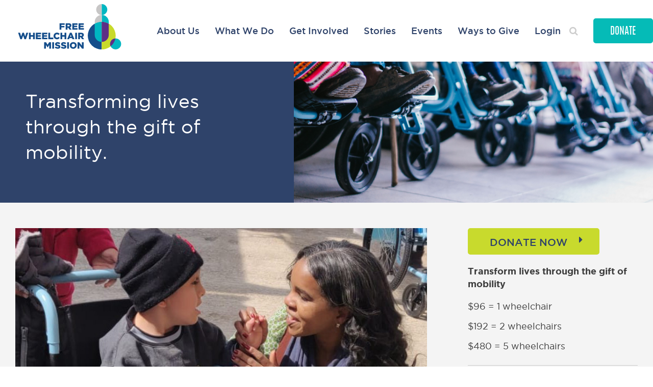

--- FILE ---
content_type: text/html; charset=UTF-8
request_url: https://www.freewheelchairmission.org/friday-story/nonprofits-finding-hope-in-the-midst-of-covid-19/
body_size: 19610
content:
<!DOCTYPE html>
<html>
<head>
  <meta charset="utf-8">
  
  <meta http-equiv="x-ua-compatible" content="ie=edge">
  <meta name="viewport" content="width=device-width, initial-scale=1">
      <meta property="og:image:type" content="image/jpeg">
    <meta property="og:image" content="https://www.freewheelchairmission.org/wp-content/uploads/2020/05/NS_Mexico_social_750.jpg">
    	<style>img:is([sizes="auto" i], [sizes^="auto," i]) { contain-intrinsic-size: 3000px 1500px }</style>
	
		<!-- All in One SEO 4.9.3 - aioseo.com -->
		<title>Free Wheelchair Mission | Nonprofit Challenges and COVID-19</title>
<link crossorigin data-rocket-preconnect href="https://pi.pardot.com" rel="preconnect">
<link crossorigin data-rocket-preconnect href="https://connect.facebook.net" rel="preconnect">
<link crossorigin data-rocket-preconnect href="https://www.googletagmanager.com" rel="preconnect"><link rel="preload" data-rocket-preload as="image" href="https://www.freewheelchairmission.org/wp-content/themes/fwm/assets/img/blog-hero.jpg" fetchpriority="high">
	<meta name="description" content="What doesn’t come up as often in the conversation is that thousands of nonprofits across the country, who do so much good, are among the hardest hit right now." />
	<meta name="robots" content="max-image-preview:large" />
	<meta name="author" content="Stephen Bay"/>
	<meta name="google-site-verification" content="abC16EdBei07Mu30zr_6Ce2jE1rZfZv0pUfVpyJ-mwc" />
	<meta name="keywords" content="nonprofit,nonprofit leadership,covid-19,friday story" />
	<link rel="canonical" href="https://www.freewheelchairmission.org/friday-story/nonprofits-finding-hope-in-the-midst-of-covid-19/" />
	<meta name="generator" content="All in One SEO (AIOSEO) 4.9.3" />
		<meta property="og:locale" content="en_US" />
		<meta property="og:site_name" content="Free Wheelchair Mission" />
		<meta property="og:type" content="article" />
		<meta property="og:title" content="Nonprofit CEO: Finding Hope in the Midst of COVID-19 Challenges" />
		<meta property="og:description" content="What doesn’t come up as often in the conversation is that charitable organizations—the tens of thousands of nonprofits across the country who do so much good—are also among the hardest hit right now." />
		<meta property="og:url" content="https://www.freewheelchairmission.org/friday-story/nonprofits-finding-hope-in-the-midst-of-covid-19/" />
		<meta property="fb:app_id" content="218580406036195" />
		<meta property="og:image" content="https://www.freewheelchairmission.org/wp-content/uploads/2020/05/2019_Nuka_Solomon-750x490-1.jpg" />
		<meta property="og:image:secure_url" content="https://www.freewheelchairmission.org/wp-content/uploads/2020/05/2019_Nuka_Solomon-750x490-1.jpg" />
		<meta property="article:published_time" content="2020-04-30T17:11:00+00:00" />
		<meta property="article:modified_time" content="2020-05-07T22:38:11+00:00" />
		<meta name="twitter:card" content="summary" />
		<meta name="twitter:title" content="Nonprofit CEO: Finding Hope in the Midst of COVID-19 Challenges" />
		<meta name="twitter:description" content="What doesn’t come up as often in the conversation is that charitable organizations—the tens of thousands of nonprofits across the country who do so much good—are also among the hardest hit right now." />
		<meta name="twitter:image" content="https://www.freewheelchairmission.org/wp-content/uploads/2017/10/wheelchair-gen2-girl.jpg" />
		<script type="application/ld+json" class="aioseo-schema">
			{"@context":"https:\/\/schema.org","@graph":[{"@type":"Article","@id":"https:\/\/www.freewheelchairmission.org\/friday-story\/nonprofits-finding-hope-in-the-midst-of-covid-19\/#article","name":"Free Wheelchair Mission | Nonprofit Challenges and COVID-19","headline":"Nonprofits: Finding Hope in the Midst of COVID-19","author":{"@id":"https:\/\/www.freewheelchairmission.org\/author\/steve\/#author"},"publisher":{"@id":"https:\/\/www.freewheelchairmission.org\/#organization"},"image":{"@type":"ImageObject","url":"https:\/\/www.freewheelchairmission.org\/wp-content\/uploads\/2020\/05\/NS_Mexico_social_750.jpg","width":750,"height":490,"caption":"Free Wheelchair Mission CEO Nuka Solomon"},"datePublished":"2020-04-30T10:11:00-07:00","dateModified":"2020-05-07T15:38:11-07:00","inLanguage":"en-US","mainEntityOfPage":{"@id":"https:\/\/www.freewheelchairmission.org\/friday-story\/nonprofits-finding-hope-in-the-midst-of-covid-19\/#webpage"},"isPartOf":{"@id":"https:\/\/www.freewheelchairmission.org\/friday-story\/nonprofits-finding-hope-in-the-midst-of-covid-19\/#webpage"},"articleSection":"Friday Story"},{"@type":"BreadcrumbList","@id":"https:\/\/www.freewheelchairmission.org\/friday-story\/nonprofits-finding-hope-in-the-midst-of-covid-19\/#breadcrumblist","itemListElement":[{"@type":"ListItem","@id":"https:\/\/www.freewheelchairmission.org#listItem","position":1,"name":"Home","item":"https:\/\/www.freewheelchairmission.org","nextItem":{"@type":"ListItem","@id":"https:\/\/www.freewheelchairmission.org\/category\/friday-story\/#listItem","name":"Friday Story"}},{"@type":"ListItem","@id":"https:\/\/www.freewheelchairmission.org\/category\/friday-story\/#listItem","position":2,"name":"Friday Story","item":"https:\/\/www.freewheelchairmission.org\/category\/friday-story\/","nextItem":{"@type":"ListItem","@id":"https:\/\/www.freewheelchairmission.org\/friday-story\/nonprofits-finding-hope-in-the-midst-of-covid-19\/#listItem","name":"Nonprofits: Finding Hope in the Midst of COVID-19"},"previousItem":{"@type":"ListItem","@id":"https:\/\/www.freewheelchairmission.org#listItem","name":"Home"}},{"@type":"ListItem","@id":"https:\/\/www.freewheelchairmission.org\/friday-story\/nonprofits-finding-hope-in-the-midst-of-covid-19\/#listItem","position":3,"name":"Nonprofits: Finding Hope in the Midst of COVID-19","previousItem":{"@type":"ListItem","@id":"https:\/\/www.freewheelchairmission.org\/category\/friday-story\/#listItem","name":"Friday Story"}}]},{"@type":"Organization","@id":"https:\/\/www.freewheelchairmission.org\/#organization","name":"Free Wheelchair Mission","description":"Transforming lives through the gift of mobility\u00ae","url":"https:\/\/www.freewheelchairmission.org\/","logo":{"@type":"ImageObject","url":"https:\/\/www.freewheelchairmission.org\/wp-content\/uploads\/2022\/02\/FWM_Logo_200x259.png","@id":"https:\/\/www.freewheelchairmission.org\/friday-story\/nonprofits-finding-hope-in-the-midst-of-covid-19\/#organizationLogo","width":200,"height":259},"image":{"@id":"https:\/\/www.freewheelchairmission.org\/friday-story\/nonprofits-finding-hope-in-the-midst-of-covid-19\/#organizationLogo"}},{"@type":"Person","@id":"https:\/\/www.freewheelchairmission.org\/author\/steve\/#author","url":"https:\/\/www.freewheelchairmission.org\/author\/steve\/","name":"Stephen Bay","image":{"@type":"ImageObject","@id":"https:\/\/www.freewheelchairmission.org\/friday-story\/nonprofits-finding-hope-in-the-midst-of-covid-19\/#authorImage","url":"https:\/\/secure.gravatar.com\/avatar\/a900eba79a370fed6bb89d51f4bbde50?s=96&d=mm&r=g","width":96,"height":96,"caption":"Stephen Bay"}},{"@type":"WebPage","@id":"https:\/\/www.freewheelchairmission.org\/friday-story\/nonprofits-finding-hope-in-the-midst-of-covid-19\/#webpage","url":"https:\/\/www.freewheelchairmission.org\/friday-story\/nonprofits-finding-hope-in-the-midst-of-covid-19\/","name":"Free Wheelchair Mission | Nonprofit Challenges and COVID-19","description":"What doesn\u2019t come up as often in the conversation is that thousands of nonprofits across the country, who do so much good, are among the hardest hit right now.","inLanguage":"en-US","isPartOf":{"@id":"https:\/\/www.freewheelchairmission.org\/#website"},"breadcrumb":{"@id":"https:\/\/www.freewheelchairmission.org\/friday-story\/nonprofits-finding-hope-in-the-midst-of-covid-19\/#breadcrumblist"},"author":{"@id":"https:\/\/www.freewheelchairmission.org\/author\/steve\/#author"},"creator":{"@id":"https:\/\/www.freewheelchairmission.org\/author\/steve\/#author"},"image":{"@type":"ImageObject","url":"https:\/\/www.freewheelchairmission.org\/wp-content\/uploads\/2020\/05\/NS_Mexico_social_750.jpg","@id":"https:\/\/www.freewheelchairmission.org\/friday-story\/nonprofits-finding-hope-in-the-midst-of-covid-19\/#mainImage","width":750,"height":490,"caption":"Free Wheelchair Mission CEO Nuka Solomon"},"primaryImageOfPage":{"@id":"https:\/\/www.freewheelchairmission.org\/friday-story\/nonprofits-finding-hope-in-the-midst-of-covid-19\/#mainImage"},"datePublished":"2020-04-30T10:11:00-07:00","dateModified":"2020-05-07T15:38:11-07:00"},{"@type":"WebSite","@id":"https:\/\/www.freewheelchairmission.org\/#website","url":"https:\/\/www.freewheelchairmission.org\/","name":"Free Wheelchair Mission","description":"Transforming lives through the gift of mobility\u00ae","inLanguage":"en-US","publisher":{"@id":"https:\/\/www.freewheelchairmission.org\/#organization"}}]}
		</script>
		<!-- All in One SEO -->

<link rel='dns-prefetch' href='//use.fontawesome.com' />

<link rel="alternate" type="application/rss+xml" title="Free Wheelchair Mission &raquo; Nonprofits: Finding Hope in the Midst of COVID-19 Comments Feed" href="https://www.freewheelchairmission.org/friday-story/nonprofits-finding-hope-in-the-midst-of-covid-19/feed/" />
<link rel='stylesheet' id='wp-block-library-css' href='https://www.freewheelchairmission.org/wp-includes/css/dist/block-library/style.min.css?ver=6.7.4' type='text/css' media='all' />
<link data-minify="1" rel='stylesheet' id='aioseo/css/src/vue/standalone/blocks/table-of-contents/global.scss-css' href='https://www.freewheelchairmission.org/wp-content/cache/min/1/wp-content/plugins/all-in-one-seo-pack/dist/Lite/assets/css/table-of-contents/global.e90f6d47.css?ver=1769211835' type='text/css' media='all' />
<style id='font-awesome-svg-styles-default-inline-css' type='text/css'>
.svg-inline--fa {
  display: inline-block;
  height: 1em;
  overflow: visible;
  vertical-align: -.125em;
}
</style>
<link data-minify="1" rel='stylesheet' id='font-awesome-svg-styles-css' href='https://www.freewheelchairmission.org/wp-content/cache/min/1/wp-content/uploads/font-awesome/v5.15.4/css/svg-with-js.css?ver=1769211835' type='text/css' media='all' />
<style id='font-awesome-svg-styles-inline-css' type='text/css'>
   .wp-block-font-awesome-icon svg::before,
   .wp-rich-text-font-awesome-icon svg::before {content: unset;}
</style>
<style id='classic-theme-styles-inline-css' type='text/css'>
/*! This file is auto-generated */
.wp-block-button__link{color:#fff;background-color:#32373c;border-radius:9999px;box-shadow:none;text-decoration:none;padding:calc(.667em + 2px) calc(1.333em + 2px);font-size:1.125em}.wp-block-file__button{background:#32373c;color:#fff;text-decoration:none}
</style>
<style id='global-styles-inline-css' type='text/css'>
:root{--wp--preset--aspect-ratio--square: 1;--wp--preset--aspect-ratio--4-3: 4/3;--wp--preset--aspect-ratio--3-4: 3/4;--wp--preset--aspect-ratio--3-2: 3/2;--wp--preset--aspect-ratio--2-3: 2/3;--wp--preset--aspect-ratio--16-9: 16/9;--wp--preset--aspect-ratio--9-16: 9/16;--wp--preset--color--black: #000000;--wp--preset--color--cyan-bluish-gray: #abb8c3;--wp--preset--color--white: #ffffff;--wp--preset--color--pale-pink: #f78da7;--wp--preset--color--vivid-red: #cf2e2e;--wp--preset--color--luminous-vivid-orange: #ff6900;--wp--preset--color--luminous-vivid-amber: #fcb900;--wp--preset--color--light-green-cyan: #7bdcb5;--wp--preset--color--vivid-green-cyan: #00d084;--wp--preset--color--pale-cyan-blue: #8ed1fc;--wp--preset--color--vivid-cyan-blue: #0693e3;--wp--preset--color--vivid-purple: #9b51e0;--wp--preset--gradient--vivid-cyan-blue-to-vivid-purple: linear-gradient(135deg,rgba(6,147,227,1) 0%,rgb(155,81,224) 100%);--wp--preset--gradient--light-green-cyan-to-vivid-green-cyan: linear-gradient(135deg,rgb(122,220,180) 0%,rgb(0,208,130) 100%);--wp--preset--gradient--luminous-vivid-amber-to-luminous-vivid-orange: linear-gradient(135deg,rgba(252,185,0,1) 0%,rgba(255,105,0,1) 100%);--wp--preset--gradient--luminous-vivid-orange-to-vivid-red: linear-gradient(135deg,rgba(255,105,0,1) 0%,rgb(207,46,46) 100%);--wp--preset--gradient--very-light-gray-to-cyan-bluish-gray: linear-gradient(135deg,rgb(238,238,238) 0%,rgb(169,184,195) 100%);--wp--preset--gradient--cool-to-warm-spectrum: linear-gradient(135deg,rgb(74,234,220) 0%,rgb(151,120,209) 20%,rgb(207,42,186) 40%,rgb(238,44,130) 60%,rgb(251,105,98) 80%,rgb(254,248,76) 100%);--wp--preset--gradient--blush-light-purple: linear-gradient(135deg,rgb(255,206,236) 0%,rgb(152,150,240) 100%);--wp--preset--gradient--blush-bordeaux: linear-gradient(135deg,rgb(254,205,165) 0%,rgb(254,45,45) 50%,rgb(107,0,62) 100%);--wp--preset--gradient--luminous-dusk: linear-gradient(135deg,rgb(255,203,112) 0%,rgb(199,81,192) 50%,rgb(65,88,208) 100%);--wp--preset--gradient--pale-ocean: linear-gradient(135deg,rgb(255,245,203) 0%,rgb(182,227,212) 50%,rgb(51,167,181) 100%);--wp--preset--gradient--electric-grass: linear-gradient(135deg,rgb(202,248,128) 0%,rgb(113,206,126) 100%);--wp--preset--gradient--midnight: linear-gradient(135deg,rgb(2,3,129) 0%,rgb(40,116,252) 100%);--wp--preset--font-size--small: 13px;--wp--preset--font-size--medium: 20px;--wp--preset--font-size--large: 36px;--wp--preset--font-size--x-large: 42px;--wp--preset--spacing--20: 0.44rem;--wp--preset--spacing--30: 0.67rem;--wp--preset--spacing--40: 1rem;--wp--preset--spacing--50: 1.5rem;--wp--preset--spacing--60: 2.25rem;--wp--preset--spacing--70: 3.38rem;--wp--preset--spacing--80: 5.06rem;--wp--preset--shadow--natural: 6px 6px 9px rgba(0, 0, 0, 0.2);--wp--preset--shadow--deep: 12px 12px 50px rgba(0, 0, 0, 0.4);--wp--preset--shadow--sharp: 6px 6px 0px rgba(0, 0, 0, 0.2);--wp--preset--shadow--outlined: 6px 6px 0px -3px rgba(255, 255, 255, 1), 6px 6px rgba(0, 0, 0, 1);--wp--preset--shadow--crisp: 6px 6px 0px rgba(0, 0, 0, 1);}:where(.is-layout-flex){gap: 0.5em;}:where(.is-layout-grid){gap: 0.5em;}body .is-layout-flex{display: flex;}.is-layout-flex{flex-wrap: wrap;align-items: center;}.is-layout-flex > :is(*, div){margin: 0;}body .is-layout-grid{display: grid;}.is-layout-grid > :is(*, div){margin: 0;}:where(.wp-block-columns.is-layout-flex){gap: 2em;}:where(.wp-block-columns.is-layout-grid){gap: 2em;}:where(.wp-block-post-template.is-layout-flex){gap: 1.25em;}:where(.wp-block-post-template.is-layout-grid){gap: 1.25em;}.has-black-color{color: var(--wp--preset--color--black) !important;}.has-cyan-bluish-gray-color{color: var(--wp--preset--color--cyan-bluish-gray) !important;}.has-white-color{color: var(--wp--preset--color--white) !important;}.has-pale-pink-color{color: var(--wp--preset--color--pale-pink) !important;}.has-vivid-red-color{color: var(--wp--preset--color--vivid-red) !important;}.has-luminous-vivid-orange-color{color: var(--wp--preset--color--luminous-vivid-orange) !important;}.has-luminous-vivid-amber-color{color: var(--wp--preset--color--luminous-vivid-amber) !important;}.has-light-green-cyan-color{color: var(--wp--preset--color--light-green-cyan) !important;}.has-vivid-green-cyan-color{color: var(--wp--preset--color--vivid-green-cyan) !important;}.has-pale-cyan-blue-color{color: var(--wp--preset--color--pale-cyan-blue) !important;}.has-vivid-cyan-blue-color{color: var(--wp--preset--color--vivid-cyan-blue) !important;}.has-vivid-purple-color{color: var(--wp--preset--color--vivid-purple) !important;}.has-black-background-color{background-color: var(--wp--preset--color--black) !important;}.has-cyan-bluish-gray-background-color{background-color: var(--wp--preset--color--cyan-bluish-gray) !important;}.has-white-background-color{background-color: var(--wp--preset--color--white) !important;}.has-pale-pink-background-color{background-color: var(--wp--preset--color--pale-pink) !important;}.has-vivid-red-background-color{background-color: var(--wp--preset--color--vivid-red) !important;}.has-luminous-vivid-orange-background-color{background-color: var(--wp--preset--color--luminous-vivid-orange) !important;}.has-luminous-vivid-amber-background-color{background-color: var(--wp--preset--color--luminous-vivid-amber) !important;}.has-light-green-cyan-background-color{background-color: var(--wp--preset--color--light-green-cyan) !important;}.has-vivid-green-cyan-background-color{background-color: var(--wp--preset--color--vivid-green-cyan) !important;}.has-pale-cyan-blue-background-color{background-color: var(--wp--preset--color--pale-cyan-blue) !important;}.has-vivid-cyan-blue-background-color{background-color: var(--wp--preset--color--vivid-cyan-blue) !important;}.has-vivid-purple-background-color{background-color: var(--wp--preset--color--vivid-purple) !important;}.has-black-border-color{border-color: var(--wp--preset--color--black) !important;}.has-cyan-bluish-gray-border-color{border-color: var(--wp--preset--color--cyan-bluish-gray) !important;}.has-white-border-color{border-color: var(--wp--preset--color--white) !important;}.has-pale-pink-border-color{border-color: var(--wp--preset--color--pale-pink) !important;}.has-vivid-red-border-color{border-color: var(--wp--preset--color--vivid-red) !important;}.has-luminous-vivid-orange-border-color{border-color: var(--wp--preset--color--luminous-vivid-orange) !important;}.has-luminous-vivid-amber-border-color{border-color: var(--wp--preset--color--luminous-vivid-amber) !important;}.has-light-green-cyan-border-color{border-color: var(--wp--preset--color--light-green-cyan) !important;}.has-vivid-green-cyan-border-color{border-color: var(--wp--preset--color--vivid-green-cyan) !important;}.has-pale-cyan-blue-border-color{border-color: var(--wp--preset--color--pale-cyan-blue) !important;}.has-vivid-cyan-blue-border-color{border-color: var(--wp--preset--color--vivid-cyan-blue) !important;}.has-vivid-purple-border-color{border-color: var(--wp--preset--color--vivid-purple) !important;}.has-vivid-cyan-blue-to-vivid-purple-gradient-background{background: var(--wp--preset--gradient--vivid-cyan-blue-to-vivid-purple) !important;}.has-light-green-cyan-to-vivid-green-cyan-gradient-background{background: var(--wp--preset--gradient--light-green-cyan-to-vivid-green-cyan) !important;}.has-luminous-vivid-amber-to-luminous-vivid-orange-gradient-background{background: var(--wp--preset--gradient--luminous-vivid-amber-to-luminous-vivid-orange) !important;}.has-luminous-vivid-orange-to-vivid-red-gradient-background{background: var(--wp--preset--gradient--luminous-vivid-orange-to-vivid-red) !important;}.has-very-light-gray-to-cyan-bluish-gray-gradient-background{background: var(--wp--preset--gradient--very-light-gray-to-cyan-bluish-gray) !important;}.has-cool-to-warm-spectrum-gradient-background{background: var(--wp--preset--gradient--cool-to-warm-spectrum) !important;}.has-blush-light-purple-gradient-background{background: var(--wp--preset--gradient--blush-light-purple) !important;}.has-blush-bordeaux-gradient-background{background: var(--wp--preset--gradient--blush-bordeaux) !important;}.has-luminous-dusk-gradient-background{background: var(--wp--preset--gradient--luminous-dusk) !important;}.has-pale-ocean-gradient-background{background: var(--wp--preset--gradient--pale-ocean) !important;}.has-electric-grass-gradient-background{background: var(--wp--preset--gradient--electric-grass) !important;}.has-midnight-gradient-background{background: var(--wp--preset--gradient--midnight) !important;}.has-small-font-size{font-size: var(--wp--preset--font-size--small) !important;}.has-medium-font-size{font-size: var(--wp--preset--font-size--medium) !important;}.has-large-font-size{font-size: var(--wp--preset--font-size--large) !important;}.has-x-large-font-size{font-size: var(--wp--preset--font-size--x-large) !important;}
:where(.wp-block-post-template.is-layout-flex){gap: 1.25em;}:where(.wp-block-post-template.is-layout-grid){gap: 1.25em;}
:where(.wp-block-columns.is-layout-flex){gap: 2em;}:where(.wp-block-columns.is-layout-grid){gap: 2em;}
:root :where(.wp-block-pullquote){font-size: 1.5em;line-height: 1.6;}
</style>
<link data-minify="1" rel='stylesheet' id='mittun-classy-magnific-popup-css' href='https://www.freewheelchairmission.org/wp-content/cache/min/1/wp-content/plugins/classypress-pro/css/magnific-popup.css?ver=1769211835' type='text/css' media='all' />
<link rel='stylesheet' id='mittun-classy-sf-flash-css' href='https://www.freewheelchairmission.org/wp-content/plugins/classypress-pro/css/jquery.sf-flash.min.css?ver=6.7.4' type='text/css' media='all' />
<link data-minify="1" rel='stylesheet' id='mittun-classy-style-css' href='https://www.freewheelchairmission.org/wp-content/cache/min/1/wp-content/plugins/classypress-pro/css/classy-style.css?ver=1769211835' type='text/css' media='all' />
<link data-minify="1" rel='stylesheet' id='woocommerce-layout-css' href='https://www.freewheelchairmission.org/wp-content/cache/min/1/wp-content/plugins/woocommerce/assets/css/woocommerce-layout.css?ver=1769211835' type='text/css' media='all' />
<link data-minify="1" rel='stylesheet' id='woocommerce-smallscreen-css' href='https://www.freewheelchairmission.org/wp-content/cache/min/1/wp-content/plugins/woocommerce/assets/css/woocommerce-smallscreen.css?ver=1769211835' type='text/css' media='only screen and (max-width: 768px)' />
<link data-minify="1" rel='stylesheet' id='woocommerce-general-css' href='https://www.freewheelchairmission.org/wp-content/cache/min/1/wp-content/plugins/woocommerce/assets/css/woocommerce.css?ver=1769211835' type='text/css' media='all' />
<style id='woocommerce-inline-inline-css' type='text/css'>
.woocommerce form .form-row .required { visibility: visible; }
</style>
<link data-minify="1" rel='stylesheet' id='brands-styles-css' href='https://www.freewheelchairmission.org/wp-content/cache/min/1/wp-content/plugins/woocommerce/assets/css/brands.css?ver=1769211835' type='text/css' media='all' />
<link data-minify="1" rel='stylesheet' id='main-stylesheet-css' href='https://www.freewheelchairmission.org/wp-content/cache/min/1/wp-content/themes/fwm/style.css?ver=1769211835' type='text/css' media='all' />
<link data-minify="1" rel='stylesheet' id='font-awesome-official-css' href='https://www.freewheelchairmission.org/wp-content/cache/min/1/releases/v5.15.4/css/all.css?ver=1769211836' type='text/css' media='all' crossorigin="anonymous" />
<link data-minify="1" rel='stylesheet' id='font-awesome-official-v4shim-css' href='https://www.freewheelchairmission.org/wp-content/cache/min/1/releases/v5.15.4/css/v4-shims.css?ver=1769211836' type='text/css' media='all' crossorigin="anonymous" />
<style id='font-awesome-official-v4shim-inline-css' type='text/css'>
@font-face {
font-family: "FontAwesome";
font-display: block;
src: url("https://use.fontawesome.com/releases/v5.15.4/webfonts/fa-brands-400.eot"),
		url("https://use.fontawesome.com/releases/v5.15.4/webfonts/fa-brands-400.eot?#iefix") format("embedded-opentype"),
		url("https://use.fontawesome.com/releases/v5.15.4/webfonts/fa-brands-400.woff2") format("woff2"),
		url("https://use.fontawesome.com/releases/v5.15.4/webfonts/fa-brands-400.woff") format("woff"),
		url("https://use.fontawesome.com/releases/v5.15.4/webfonts/fa-brands-400.ttf") format("truetype"),
		url("https://use.fontawesome.com/releases/v5.15.4/webfonts/fa-brands-400.svg#fontawesome") format("svg");
}

@font-face {
font-family: "FontAwesome";
font-display: block;
src: url("https://use.fontawesome.com/releases/v5.15.4/webfonts/fa-solid-900.eot"),
		url("https://use.fontawesome.com/releases/v5.15.4/webfonts/fa-solid-900.eot?#iefix") format("embedded-opentype"),
		url("https://use.fontawesome.com/releases/v5.15.4/webfonts/fa-solid-900.woff2") format("woff2"),
		url("https://use.fontawesome.com/releases/v5.15.4/webfonts/fa-solid-900.woff") format("woff"),
		url("https://use.fontawesome.com/releases/v5.15.4/webfonts/fa-solid-900.ttf") format("truetype"),
		url("https://use.fontawesome.com/releases/v5.15.4/webfonts/fa-solid-900.svg#fontawesome") format("svg");
}

@font-face {
font-family: "FontAwesome";
font-display: block;
src: url("https://use.fontawesome.com/releases/v5.15.4/webfonts/fa-regular-400.eot"),
		url("https://use.fontawesome.com/releases/v5.15.4/webfonts/fa-regular-400.eot?#iefix") format("embedded-opentype"),
		url("https://use.fontawesome.com/releases/v5.15.4/webfonts/fa-regular-400.woff2") format("woff2"),
		url("https://use.fontawesome.com/releases/v5.15.4/webfonts/fa-regular-400.woff") format("woff"),
		url("https://use.fontawesome.com/releases/v5.15.4/webfonts/fa-regular-400.ttf") format("truetype"),
		url("https://use.fontawesome.com/releases/v5.15.4/webfonts/fa-regular-400.svg#fontawesome") format("svg");
unicode-range: U+F004-F005,U+F007,U+F017,U+F022,U+F024,U+F02E,U+F03E,U+F044,U+F057-F059,U+F06E,U+F070,U+F075,U+F07B-F07C,U+F080,U+F086,U+F089,U+F094,U+F09D,U+F0A0,U+F0A4-F0A7,U+F0C5,U+F0C7-F0C8,U+F0E0,U+F0EB,U+F0F3,U+F0F8,U+F0FE,U+F111,U+F118-F11A,U+F11C,U+F133,U+F144,U+F146,U+F14A,U+F14D-F14E,U+F150-F152,U+F15B-F15C,U+F164-F165,U+F185-F186,U+F191-F192,U+F1AD,U+F1C1-F1C9,U+F1CD,U+F1D8,U+F1E3,U+F1EA,U+F1F6,U+F1F9,U+F20A,U+F247-F249,U+F24D,U+F254-F25B,U+F25D,U+F267,U+F271-F274,U+F279,U+F28B,U+F28D,U+F2B5-F2B6,U+F2B9,U+F2BB,U+F2BD,U+F2C1-F2C2,U+F2D0,U+F2D2,U+F2DC,U+F2ED,U+F328,U+F358-F35B,U+F3A5,U+F3D1,U+F410,U+F4AD;
}
</style>
<script type="text/javascript" src="https://www.freewheelchairmission.org/wp-includes/js/jquery/jquery.min.js?ver=3.7.1" id="jquery-core-js"></script>
<script type="text/javascript" src="https://www.freewheelchairmission.org/wp-includes/js/jquery/jquery-migrate.min.js?ver=3.4.1" id="jquery-migrate-js"></script>
<script type="text/javascript" src="https://www.freewheelchairmission.org/wp-content/plugins/woocommerce/assets/js/jquery-blockui/jquery.blockUI.min.js?ver=2.7.0-wc.10.3.6" id="wc-jquery-blockui-js" defer="defer" data-wp-strategy="defer"></script>
<script type="text/javascript" id="wc-add-to-cart-js-extra">
/* <![CDATA[ */
var wc_add_to_cart_params = {"ajax_url":"\/wp-admin\/admin-ajax.php","wc_ajax_url":"\/?wc-ajax=%%endpoint%%","i18n_view_cart":"View cart","cart_url":"https:\/\/www.freewheelchairmission.org\/cart\/","is_cart":"","cart_redirect_after_add":"no"};
/* ]]> */
</script>
<script type="text/javascript" src="https://www.freewheelchairmission.org/wp-content/plugins/woocommerce/assets/js/frontend/add-to-cart.min.js?ver=10.3.6" id="wc-add-to-cart-js" defer="defer" data-wp-strategy="defer"></script>
<script type="text/javascript" src="https://www.freewheelchairmission.org/wp-content/plugins/woocommerce/assets/js/js-cookie/js.cookie.min.js?ver=2.1.4-wc.10.3.6" id="wc-js-cookie-js" defer="defer" data-wp-strategy="defer"></script>
<script type="text/javascript" id="woocommerce-js-extra">
/* <![CDATA[ */
var woocommerce_params = {"ajax_url":"\/wp-admin\/admin-ajax.php","wc_ajax_url":"\/?wc-ajax=%%endpoint%%","i18n_password_show":"Show password","i18n_password_hide":"Hide password","currency":"USD"};
/* ]]> */
</script>
<script type="text/javascript" src="https://www.freewheelchairmission.org/wp-content/plugins/woocommerce/assets/js/frontend/woocommerce.min.js?ver=10.3.6" id="woocommerce-js" defer="defer" data-wp-strategy="defer"></script>
<link rel="https://api.w.org/" href="https://www.freewheelchairmission.org/wp-json/" /><link rel="alternate" title="JSON" type="application/json" href="https://www.freewheelchairmission.org/wp-json/wp/v2/posts/9014" /><link rel="EditURI" type="application/rsd+xml" title="RSD" href="https://www.freewheelchairmission.org/xmlrpc.php?rsd" />
<meta name="generator" content="WordPress 6.7.4" />
<meta name="generator" content="WooCommerce 10.3.6" />
<link rel='shortlink' href='https://www.freewheelchairmission.org/?p=9014' />
<link rel="alternate" title="oEmbed (JSON)" type="application/json+oembed" href="https://www.freewheelchairmission.org/wp-json/oembed/1.0/embed?url=https%3A%2F%2Fwww.freewheelchairmission.org%2Ffriday-story%2Fnonprofits-finding-hope-in-the-midst-of-covid-19%2F" />
<link rel="alternate" title="oEmbed (XML)" type="text/xml+oembed" href="https://www.freewheelchairmission.org/wp-json/oembed/1.0/embed?url=https%3A%2F%2Fwww.freewheelchairmission.org%2Ffriday-story%2Fnonprofits-finding-hope-in-the-midst-of-covid-19%2F&#038;format=xml" />
<script type="text/javascript">
	window._wp_rp_static_base_url = 'https://wprp.zemanta.com/static/';
	window._wp_rp_wp_ajax_url = "https://www.freewheelchairmission.org/wp-admin/admin-ajax.php";
	window._wp_rp_plugin_version = '3.6.4';
	window._wp_rp_post_id = '9014';
	window._wp_rp_num_rel_posts = '4';
	window._wp_rp_thumbnails = true;
	window._wp_rp_post_title = 'Nonprofits%3A+Finding+Hope+in+the+Midst+of+COVID-19';
	window._wp_rp_post_tags = ['friday+story', 'pa', 'media', 'social', 'busi', 'free', 'restaur', 'economi', 'nonprofit', 'wheelchair', 'coverag', 'econom', 'medic', 'servic', 'mission', 'pandem'];
	window._wp_rp_promoted_content = true;
</script>
	<noscript><style>.woocommerce-product-gallery{ opacity: 1 !important; }</style></noscript>
	<!-- Google Tag Manager -->
<script>(function(w,d,s,l,i){w[l]=w[l]||[];w[l].push({'gtm.start':
new Date().getTime(),event:'gtm.js'});var f=d.getElementsByTagName(s)[0],
j=d.createElement(s),dl=l!='dataLayer'?'&l='+l:'';j.async=true;j.src=
'https://www.googletagmanager.com/gtm.js?id='+i+dl;f.parentNode.insertBefore(j,f);
})(window,document,'script','dataLayer','GTM-NGX66X7');</script>
<!-- End Google Tag Manager --><link rel="icon" href="https://www.freewheelchairmission.org/wp-content/uploads/2017/10/cropped-favicon-150x150.png" sizes="32x32" />
<link rel="icon" href="https://www.freewheelchairmission.org/wp-content/uploads/2017/10/cropped-favicon-300x300.png" sizes="192x192" />
<link rel="apple-touch-icon" href="https://www.freewheelchairmission.org/wp-content/uploads/2017/10/cropped-favicon-180x180.png" />
<meta name="msapplication-TileImage" content="https://www.freewheelchairmission.org/wp-content/uploads/2017/10/cropped-favicon-300x300.png" />
		<!-- Facebook Pixel Code -->
		<script>
			var aepc_pixel = {"pixel_id":"233255357269471","user":{},"enable_advanced_events":"yes","fire_delay":"0","can_use_sku":"yes","enable_viewcontent":"yes","enable_addtocart":"yes","enable_addtowishlist":"no","enable_initiatecheckout":"yes","enable_addpaymentinfo":"yes","enable_purchase":"yes","allowed_params":{"AddToCart":["value","currency","content_category","content_name","content_type","content_ids"],"AddToWishlist":["value","currency","content_category","content_name","content_type","content_ids"]}},
				aepc_pixel_args = [],
				aepc_extend_args = function( args ) {
					if ( typeof args === 'undefined' ) {
						args = {};
					}

					for(var key in aepc_pixel_args)
						args[key] = aepc_pixel_args[key];

					return args;
				};

			// Extend args
			if ( 'yes' === aepc_pixel.enable_advanced_events ) {
				aepc_pixel_args.userAgent = navigator.userAgent;
				aepc_pixel_args.language = navigator.language;

				if ( document.referrer.indexOf( document.domain ) < 0 ) {
					aepc_pixel_args.referrer = document.referrer;
				}
			}

						!function(f,b,e,v,n,t,s){if(f.fbq)return;n=f.fbq=function(){n.callMethod?
				n.callMethod.apply(n,arguments):n.queue.push(arguments)};if(!f._fbq)f._fbq=n;
				n.push=n;n.loaded=!0;n.version='2.0';n.agent='dvpixelcaffeinewordpress';n.queue=[];t=b.createElement(e);t.async=!0;
				t.src=v;s=b.getElementsByTagName(e)[0];s.parentNode.insertBefore(t,s)}(window,
				document,'script','https://connect.facebook.net/en_US/fbevents.js');
			
						fbq('init', aepc_pixel.pixel_id, aepc_pixel.user);

							setTimeout( function() {
				fbq('track', "PageView", aepc_pixel_args);
			}, aepc_pixel.fire_delay * 1000 );
					</script>
		<!-- End Facebook Pixel Code -->
		
  <link rel="alternate" type="application/rss+xml" title="Free Wheelchair Mission Feed" href="https://www.freewheelchairmission.org/feed/">
  <link data-minify="1" href="https://www.freewheelchairmission.org/wp-content/cache/min/1/font-awesome/4.7.0/css/font-awesome.min.css?ver=1769211836" rel="stylesheet" crossorigin="anonymous">
<style id="rocket-lazyrender-inline-css">[data-wpr-lazyrender] {content-visibility: auto;}</style><meta name="generator" content="WP Rocket 3.19.0.1" data-wpr-features="wpr_preconnect_external_domains wpr_automatic_lazy_rendering wpr_oci wpr_image_dimensions wpr_minify_css wpr_preload_links wpr_desktop" /></head>
<div class="search-bar">
  <form role="search" method="get" id="searchform" class="form-search" action="https://www.freewheelchairmission.org/">
  <input type="text" value="" name="s" id="s" class="search-query" placeholder="What can we help you find?">
</form>
</div>
<body class="post-template-default single single-post postid-9014 single-format-standard theme-fwm fl-builder-2-10-0-5 fl-no-js woocommerce-no-js nonprofits-finding-hope-in-the-midst-of-covid-19" id="top">
<!-- Google Tag Manager (noscript) -->
<noscript><iframe src="https://www.googletagmanager.com/ns.html?id=GTM-NGX66X7"
height="0" width="0" style="display:none;visibility:hidden"></iframe></noscript>
<!-- End Google Tag Manager (noscript) -->
  <div  class="animsition">
    <header  class="main-banner" role="banner">
      <div  class="header-container container">
        <a class="brand" href="/">
          <img width="213" height="89" src="https://www.freewheelchairmission.org/wp-content/themes/fwm/assets/img/svg/logo.svg" alt="Site Logo"> 
        </a>
        <nav>
          <div class="main-nav-wrap">
            <ul id="menu-primary-nav" class=""><li id="menu-item-23" class="menu-item menu-item-type-post_type menu-item-object-page menu-item-has-children menu-item-23"><a href="https://www.freewheelchairmission.org/who-we-are/">About Us</a>
<ul class="sub-menu">
	<li id="menu-item-96" class="menu-item menu-item-type-post_type menu-item-object-page menu-item-96"><a href="https://www.freewheelchairmission.org/mission-values/">Mission &#038; Values</a></li>
	<li id="menu-item-100" class="menu-item menu-item-type-post_type menu-item-object-page menu-item-100"><a href="https://www.freewheelchairmission.org/leadership-team/">Staff &#038; Leadership</a></li>
	<li id="menu-item-107" class="menu-item menu-item-type-post_type menu-item-object-page menu-item-107"><a href="https://www.freewheelchairmission.org/financial-accountability/">Financial Accountability</a></li>
	<li id="menu-item-10516" class="menu-item menu-item-type-custom menu-item-object-custom menu-item-10516"><a href="https://www.freewheelchairmission.org/in-the-news/">Press &#038; Media</a></li>
	<li id="menu-item-2743" class="menu-item menu-item-type-custom menu-item-object-custom menu-item-2743"><a href="https://www.youtube.com/user/fwmvideos">Our Videos</a></li>
	<li id="menu-item-113" class="menu-item menu-item-type-post_type menu-item-object-page menu-item-113"><a href="https://www.freewheelchairmission.org/awards/">Awards</a></li>
	<li id="menu-item-117" class="menu-item menu-item-type-post_type menu-item-object-page menu-item-117"><a href="https://www.freewheelchairmission.org/careers/">Careers</a></li>
	<li id="menu-item-8331" class="menu-item menu-item-type-post_type menu-item-object-page menu-item-8331"><a href="https://www.freewheelchairmission.org/faqs/">FAQs</a></li>
	<li id="menu-item-1008" class="menu-item menu-item-type-post_type menu-item-object-page menu-item-1008"><a href="https://www.freewheelchairmission.org/contact-us/">Contact Us</a></li>
</ul>
</li>
<li id="menu-item-13788" class="menu-item menu-item-type-post_type menu-item-object-page menu-item-has-children menu-item-13788"><a href="https://www.freewheelchairmission.org/why-wheelchairs/">What We Do</a>
<ul class="sub-menu">
	<li id="menu-item-185" class="menu-item menu-item-type-post_type menu-item-object-page menu-item-185"><a href="https://www.freewheelchairmission.org/why-wheelchairs/">Why Wheelchairs</a></li>
	<li id="menu-item-22894" class="menu-item menu-item-type-post_type menu-item-object-page menu-item-22894"><a href="https://www.freewheelchairmission.org/our-wheelchairs/">Our Wheelchairs</a></li>
	<li id="menu-item-22924" class="menu-item menu-item-type-post_type menu-item-object-page menu-item-22924"><a href="https://www.freewheelchairmission.org/gen4joy/">GEN 4 JOY</a></li>
	<li id="menu-item-197" class="menu-item menu-item-type-post_type menu-item-object-page menu-item-197"><a href="https://www.freewheelchairmission.org/where-we-work/">Where We Work</a></li>
	<li id="menu-item-12772" class="menu-item menu-item-type-post_type menu-item-object-page menu-item-12772"><a href="https://www.freewheelchairmission.org/those-we-serve/">Those We Serve</a></li>
</ul>
</li>
<li id="menu-item-13732" class="menu-item menu-item-type-post_type menu-item-object-page menu-item-has-children menu-item-13732"><a href="https://www.freewheelchairmission.org/get_involved/">Get Involved</a>
<ul class="sub-menu">
	<li id="menu-item-282" class="menu-item menu-item-type-post_type menu-item-object-page menu-item-282"><a href="https://www.freewheelchairmission.org/company-engagement/">Company Engagement</a></li>
	<li id="menu-item-14328" class="menu-item menu-item-type-post_type menu-item-object-page menu-item-14328"><a href="https://www.freewheelchairmission.org/partner-businesses/">Partner Businesses</a></li>
	<li id="menu-item-23432" class="menu-item menu-item-type-post_type menu-item-object-page menu-item-23432"><a href="https://www.freewheelchairmission.org/move-for-mobility/">Move for Mobility</a></li>
	<li id="menu-item-12447" class="menu-item menu-item-type-post_type menu-item-object-page menu-item-12447"><a href="https://www.freewheelchairmission.org/ambassador/">Ambassador Program</a></li>
	<li id="menu-item-18346" class="menu-item menu-item-type-post_type menu-item-object-page menu-item-18346"><a href="https://www.freewheelchairmission.org/churches/">Churches</a></li>
	<li id="menu-item-16636" class="menu-item menu-item-type-post_type menu-item-object-page menu-item-16636"><a href="https://www.freewheelchairmission.org/schools/">Schools</a></li>
	<li id="menu-item-23533" class="menu-item menu-item-type-post_type menu-item-object-page menu-item-23533"><a href="https://www.freewheelchairmission.org/catholic/">Catholic Churches + Schools</a></li>
	<li id="menu-item-20636" class="menu-item menu-item-type-post_type menu-item-object-page menu-item-20636"><a href="https://www.freewheelchairmission.org/foundations/">Foundations</a></li>
	<li id="menu-item-23437" class="menu-item menu-item-type-post_type menu-item-object-page menu-item-23437"><a href="https://www.freewheelchairmission.org/oc-womens-council-for-mobility/">OC Womens Council</a></li>
	<li id="menu-item-297" class="menu-item menu-item-type-post_type menu-item-object-page menu-item-297"><a href="https://www.freewheelchairmission.org/volunteers/">Volunteers</a></li>
	<li id="menu-item-301" class="menu-item menu-item-type-post_type menu-item-object-page menu-item-301"><a href="https://www.freewheelchairmission.org/distribution-partners/">Distribution Partners</a></li>
	<li id="menu-item-22467" class="menu-item menu-item-type-custom menu-item-object-custom menu-item-22467"><a href="https://go.freewheelchairmission.org/l/369521/2025-05-05/xd15v">Subscribe to Email Updates</a></li>
	<li id="menu-item-12201" class="menu-item menu-item-type-post_type menu-item-object-page menu-item-12201"><a href="https://www.freewheelchairmission.org/social-media/">Follow Us on Social Media</a></li>
	<li id="menu-item-15253" class="menu-item menu-item-type-post_type menu-item-object-page menu-item-15253"><a href="https://www.freewheelchairmission.org/social-media-fundraisers/">Fundraise on Facebook and Instagram</a></li>
	<li id="menu-item-19179" class="menu-item menu-item-type-post_type menu-item-object-post menu-item-19179"><a href="https://www.freewheelchairmission.org/blog-post/books-disability/">Read Books about Disability</a></li>
	<li id="menu-item-17528" class="menu-item menu-item-type-custom menu-item-object-custom menu-item-17528"><a href="http://miraclewheels.org/">Miracle Wheels Book</a></li>
</ul>
</li>
<li id="menu-item-21" class="menu-item menu-item-type-post_type menu-item-object-page menu-item-21"><a href="https://www.freewheelchairmission.org/stories/">Stories</a></li>
<li id="menu-item-18" class="menu-item menu-item-type-post_type menu-item-object-page menu-item-has-children menu-item-18"><a href="https://www.freewheelchairmission.org/events/">Events</a>
<ul class="sub-menu">
	<li id="menu-item-23424" class="menu-item menu-item-type-post_type menu-item-object-page menu-item-23424"><a href="https://www.freewheelchairmission.org/miracle-of-mobility/">Miracle of Mobility</a></li>
	<li id="menu-item-14695" class="menu-item menu-item-type-post_type menu-item-object-page menu-item-14695"><a href="https://www.freewheelchairmission.org/the-wheelhouse/">Wheelhouse Webinars</a></li>
	<li id="menu-item-23438" class="menu-item menu-item-type-custom menu-item-object-custom menu-item-23438"><a href="https://www.freewheelchairmission.org/oc-womens-council-for-mobility/#events">Galentine&#8217;s Day Brunch</a></li>
	<li id="menu-item-23425" class="menu-item menu-item-type-post_type menu-item-object-page menu-item-23425"><a href="https://www.freewheelchairmission.org/move-for-mobility/">Move for Mobility</a></li>
</ul>
</li>
<li id="menu-item-8764" class="menu-item menu-item-type-post_type menu-item-object-page menu-item-has-children menu-item-8764"><a href="https://www.freewheelchairmission.org/donate/">Ways to Give</a>
<ul class="sub-menu">
	<li id="menu-item-23485" class="menu-item menu-item-type-custom menu-item-object-custom menu-item-23485"><a href="https://give.freewheelchairmission.org/give/151171">Donate</a></li>
	<li id="menu-item-17327" class="menu-item menu-item-type-post_type menu-item-object-page menu-item-17327"><a href="https://www.freewheelchairmission.org/mobilize/">Mobilize Monthly Giving</a></li>
	<li id="menu-item-334" class="menu-item menu-item-type-post_type menu-item-object-page menu-item-334"><a href="https://www.freewheelchairmission.org/legacy-giving/">Legacy Giving</a></li>
	<li id="menu-item-14404" class="menu-item menu-item-type-post_type menu-item-object-page menu-item-14404"><a href="https://www.freewheelchairmission.org/emergency/">Emergency Fund</a></li>
	<li id="menu-item-344" class="menu-item menu-item-type-post_type menu-item-object-page menu-item-344"><a href="https://www.freewheelchairmission.org/workplace-giving/">Workplace Giving</a></li>
	<li id="menu-item-355" class="menu-item menu-item-type-post_type menu-item-object-page menu-item-355"><a href="https://www.freewheelchairmission.org/stock-transfers/">Stock Transfers</a></li>
	<li id="menu-item-1125" class="menu-item menu-item-type-custom menu-item-object-custom menu-item-1125"><a href="https://www.classy.org/campaign/free-wheelchair-mission-lift-with-us/c150744">Support an Ambassador</a></li>
	<li id="menu-item-17527" class="menu-item menu-item-type-custom menu-item-object-custom menu-item-17527"><a href="/miracle-wheels/">Miracle Wheels Book</a></li>
	<li id="menu-item-17837" class="menu-item menu-item-type-post_type menu-item-object-page menu-item-17837"><a href="https://www.freewheelchairmission.org/tribute-donations/">Tribute Cards &#038; Donations</a></li>
	<li id="menu-item-23086" class="menu-item menu-item-type-custom menu-item-object-custom menu-item-23086"><a href="https://store.freewheelchairmission.org/collections/jewelry">Jewelry</a></li>
	<li id="menu-item-23214" class="menu-item menu-item-type-post_type menu-item-object-page menu-item-23214"><a href="https://www.freewheelchairmission.org/2025_seasonofgiving/">Season of Giving</a></li>
	<li id="menu-item-23245" class="menu-item menu-item-type-post_type menu-item-object-page menu-item-23245"><a href="https://www.freewheelchairmission.org/2025_christmas-and-holiday-gifts/">Christmas &#038; Holiday Gifts</a></li>
	<li id="menu-item-362" class="menu-item menu-item-type-post_type menu-item-object-page menu-item-362"><a href="https://www.freewheelchairmission.org/other-ways-to-give/">Other Ways to Give</a></li>
</ul>
</li>
<li id="menu-item-17425" class="menu-item menu-item-type-custom menu-item-object-custom menu-item-17425"><a href="https://www.classy.org/sso">Login</a></li>
</ul>              <ul class="search-and-donate">
                <li class="search">
                  <a href="#">
                    <i class="fa fa-search"></i>
                  </a>
                </li>
                <!-- <li class="ways-to-donate">
                  <a href="/fundraise-for-us/">
                    Ways to donate
                  </a>
                </li> -->
                <li class="donate-button">
               <!--a target="_blank" href="https://give.freewheelchairmission.org/give/151171/#!/donation/checkout>Donate</a-->		
					<a href="/donate/">Donate</a>
                </li>
              </ul>
            </div>

            <div class="mobile-nav-wrap">
              <a class="mobile-brand" href="/"><img width="106" height="44" src="https://www.freewheelchairmission.org/wp-content/themes/fwm/assets/img/svg/logo-mobile.svg" alt="Mobile Site Logo"></a>
              <a class="navbar-toggle">
                <span class="title">MENU</span>
<div>
  <span class="icon-bar"></span>
  <span class="icon-bar"></span>
  <span class="icon-bar"></span>
</div>
              </a>
              <div class="mobile-nav">
               <ul id="menu-primary-nav-1" class=""><li class="menu-item menu-item-type-post_type menu-item-object-page menu-item-has-children menu-item-23"><a href="https://www.freewheelchairmission.org/who-we-are/">About Us</a>
<ul class="sub-menu">
	<li class="menu-item menu-item-type-post_type menu-item-object-page menu-item-96"><a href="https://www.freewheelchairmission.org/mission-values/">Mission &#038; Values</a></li>
	<li class="menu-item menu-item-type-post_type menu-item-object-page menu-item-100"><a href="https://www.freewheelchairmission.org/leadership-team/">Staff &#038; Leadership</a></li>
	<li class="menu-item menu-item-type-post_type menu-item-object-page menu-item-107"><a href="https://www.freewheelchairmission.org/financial-accountability/">Financial Accountability</a></li>
	<li class="menu-item menu-item-type-custom menu-item-object-custom menu-item-10516"><a href="https://www.freewheelchairmission.org/in-the-news/">Press &#038; Media</a></li>
	<li class="menu-item menu-item-type-custom menu-item-object-custom menu-item-2743"><a href="https://www.youtube.com/user/fwmvideos">Our Videos</a></li>
	<li class="menu-item menu-item-type-post_type menu-item-object-page menu-item-113"><a href="https://www.freewheelchairmission.org/awards/">Awards</a></li>
	<li class="menu-item menu-item-type-post_type menu-item-object-page menu-item-117"><a href="https://www.freewheelchairmission.org/careers/">Careers</a></li>
	<li class="menu-item menu-item-type-post_type menu-item-object-page menu-item-8331"><a href="https://www.freewheelchairmission.org/faqs/">FAQs</a></li>
	<li class="menu-item menu-item-type-post_type menu-item-object-page menu-item-1008"><a href="https://www.freewheelchairmission.org/contact-us/">Contact Us</a></li>
</ul>
</li>
<li class="menu-item menu-item-type-post_type menu-item-object-page menu-item-has-children menu-item-13788"><a href="https://www.freewheelchairmission.org/why-wheelchairs/">What We Do</a>
<ul class="sub-menu">
	<li class="menu-item menu-item-type-post_type menu-item-object-page menu-item-185"><a href="https://www.freewheelchairmission.org/why-wheelchairs/">Why Wheelchairs</a></li>
	<li class="menu-item menu-item-type-post_type menu-item-object-page menu-item-22894"><a href="https://www.freewheelchairmission.org/our-wheelchairs/">Our Wheelchairs</a></li>
	<li class="menu-item menu-item-type-post_type menu-item-object-page menu-item-22924"><a href="https://www.freewheelchairmission.org/gen4joy/">GEN 4 JOY</a></li>
	<li class="menu-item menu-item-type-post_type menu-item-object-page menu-item-197"><a href="https://www.freewheelchairmission.org/where-we-work/">Where We Work</a></li>
	<li class="menu-item menu-item-type-post_type menu-item-object-page menu-item-12772"><a href="https://www.freewheelchairmission.org/those-we-serve/">Those We Serve</a></li>
</ul>
</li>
<li class="menu-item menu-item-type-post_type menu-item-object-page menu-item-has-children menu-item-13732"><a href="https://www.freewheelchairmission.org/get_involved/">Get Involved</a>
<ul class="sub-menu">
	<li class="menu-item menu-item-type-post_type menu-item-object-page menu-item-282"><a href="https://www.freewheelchairmission.org/company-engagement/">Company Engagement</a></li>
	<li class="menu-item menu-item-type-post_type menu-item-object-page menu-item-14328"><a href="https://www.freewheelchairmission.org/partner-businesses/">Partner Businesses</a></li>
	<li class="menu-item menu-item-type-post_type menu-item-object-page menu-item-23432"><a href="https://www.freewheelchairmission.org/move-for-mobility/">Move for Mobility</a></li>
	<li class="menu-item menu-item-type-post_type menu-item-object-page menu-item-12447"><a href="https://www.freewheelchairmission.org/ambassador/">Ambassador Program</a></li>
	<li class="menu-item menu-item-type-post_type menu-item-object-page menu-item-18346"><a href="https://www.freewheelchairmission.org/churches/">Churches</a></li>
	<li class="menu-item menu-item-type-post_type menu-item-object-page menu-item-16636"><a href="https://www.freewheelchairmission.org/schools/">Schools</a></li>
	<li class="menu-item menu-item-type-post_type menu-item-object-page menu-item-23533"><a href="https://www.freewheelchairmission.org/catholic/">Catholic Churches + Schools</a></li>
	<li class="menu-item menu-item-type-post_type menu-item-object-page menu-item-20636"><a href="https://www.freewheelchairmission.org/foundations/">Foundations</a></li>
	<li class="menu-item menu-item-type-post_type menu-item-object-page menu-item-23437"><a href="https://www.freewheelchairmission.org/oc-womens-council-for-mobility/">OC Womens Council</a></li>
	<li class="menu-item menu-item-type-post_type menu-item-object-page menu-item-297"><a href="https://www.freewheelchairmission.org/volunteers/">Volunteers</a></li>
	<li class="menu-item menu-item-type-post_type menu-item-object-page menu-item-301"><a href="https://www.freewheelchairmission.org/distribution-partners/">Distribution Partners</a></li>
	<li class="menu-item menu-item-type-custom menu-item-object-custom menu-item-22467"><a href="https://go.freewheelchairmission.org/l/369521/2025-05-05/xd15v">Subscribe to Email Updates</a></li>
	<li class="menu-item menu-item-type-post_type menu-item-object-page menu-item-12201"><a href="https://www.freewheelchairmission.org/social-media/">Follow Us on Social Media</a></li>
	<li class="menu-item menu-item-type-post_type menu-item-object-page menu-item-15253"><a href="https://www.freewheelchairmission.org/social-media-fundraisers/">Fundraise on Facebook and Instagram</a></li>
	<li class="menu-item menu-item-type-post_type menu-item-object-post menu-item-19179"><a href="https://www.freewheelchairmission.org/blog-post/books-disability/">Read Books about Disability</a></li>
	<li class="menu-item menu-item-type-custom menu-item-object-custom menu-item-17528"><a href="http://miraclewheels.org/">Miracle Wheels Book</a></li>
</ul>
</li>
<li class="menu-item menu-item-type-post_type menu-item-object-page menu-item-21"><a href="https://www.freewheelchairmission.org/stories/">Stories</a></li>
<li class="menu-item menu-item-type-post_type menu-item-object-page menu-item-has-children menu-item-18"><a href="https://www.freewheelchairmission.org/events/">Events</a>
<ul class="sub-menu">
	<li class="menu-item menu-item-type-post_type menu-item-object-page menu-item-23424"><a href="https://www.freewheelchairmission.org/miracle-of-mobility/">Miracle of Mobility</a></li>
	<li class="menu-item menu-item-type-post_type menu-item-object-page menu-item-14695"><a href="https://www.freewheelchairmission.org/the-wheelhouse/">Wheelhouse Webinars</a></li>
	<li class="menu-item menu-item-type-custom menu-item-object-custom menu-item-23438"><a href="https://www.freewheelchairmission.org/oc-womens-council-for-mobility/#events">Galentine&#8217;s Day Brunch</a></li>
	<li class="menu-item menu-item-type-post_type menu-item-object-page menu-item-23425"><a href="https://www.freewheelchairmission.org/move-for-mobility/">Move for Mobility</a></li>
</ul>
</li>
<li class="menu-item menu-item-type-post_type menu-item-object-page menu-item-has-children menu-item-8764"><a href="https://www.freewheelchairmission.org/donate/">Ways to Give</a>
<ul class="sub-menu">
	<li class="menu-item menu-item-type-custom menu-item-object-custom menu-item-23485"><a href="https://give.freewheelchairmission.org/give/151171">Donate</a></li>
	<li class="menu-item menu-item-type-post_type menu-item-object-page menu-item-17327"><a href="https://www.freewheelchairmission.org/mobilize/">Mobilize Monthly Giving</a></li>
	<li class="menu-item menu-item-type-post_type menu-item-object-page menu-item-334"><a href="https://www.freewheelchairmission.org/legacy-giving/">Legacy Giving</a></li>
	<li class="menu-item menu-item-type-post_type menu-item-object-page menu-item-14404"><a href="https://www.freewheelchairmission.org/emergency/">Emergency Fund</a></li>
	<li class="menu-item menu-item-type-post_type menu-item-object-page menu-item-344"><a href="https://www.freewheelchairmission.org/workplace-giving/">Workplace Giving</a></li>
	<li class="menu-item menu-item-type-post_type menu-item-object-page menu-item-355"><a href="https://www.freewheelchairmission.org/stock-transfers/">Stock Transfers</a></li>
	<li class="menu-item menu-item-type-custom menu-item-object-custom menu-item-1125"><a href="https://www.classy.org/campaign/free-wheelchair-mission-lift-with-us/c150744">Support an Ambassador</a></li>
	<li class="menu-item menu-item-type-custom menu-item-object-custom menu-item-17527"><a href="/miracle-wheels/">Miracle Wheels Book</a></li>
	<li class="menu-item menu-item-type-post_type menu-item-object-page menu-item-17837"><a href="https://www.freewheelchairmission.org/tribute-donations/">Tribute Cards &#038; Donations</a></li>
	<li class="menu-item menu-item-type-custom menu-item-object-custom menu-item-23086"><a href="https://store.freewheelchairmission.org/collections/jewelry">Jewelry</a></li>
	<li class="menu-item menu-item-type-post_type menu-item-object-page menu-item-23214"><a href="https://www.freewheelchairmission.org/2025_seasonofgiving/">Season of Giving</a></li>
	<li class="menu-item menu-item-type-post_type menu-item-object-page menu-item-23245"><a href="https://www.freewheelchairmission.org/2025_christmas-and-holiday-gifts/">Christmas &#038; Holiday Gifts</a></li>
	<li class="menu-item menu-item-type-post_type menu-item-object-page menu-item-362"><a href="https://www.freewheelchairmission.org/other-ways-to-give/">Other Ways to Give</a></li>
</ul>
</li>
<li class="menu-item menu-item-type-custom menu-item-object-custom menu-item-17425"><a href="https://www.classy.org/sso">Login</a></li>
</ul>                <a href="/donate/" class="mobile-donate button">Donate</a>
              </div>
            </div>
          </nav>
        </div>
      </header>
      <main >
        
<section  class="blog-hero">
<div class="hero-copy">
  <h1>Transforming lives through the gift of mobility. </h1>
<!--a href="/donate/">Donate Now</a-->
</div>
<div class="hero-image">
  <img fetchpriority="high" width="830" height="326" src="https://www.freewheelchairmission.org/wp-content/themes/fwm/assets/img/blog-hero.jpg" alt="">
</div>
</section>
<div  class="container single-post-container">

  <div class="single-post-content">

      <article>
                    <div class="story-thumb">
            <img width="750" height="490" src="https://www.freewheelchairmission.org/wp-content/uploads/2020/05/NS_Mexico_social_750.jpg" class="attachment-full size-full wp-post-image" alt="Free Wheelchair Mission CEO Nuka Solomon" decoding="async" fetchpriority="high" srcset="https://www.freewheelchairmission.org/wp-content/uploads/2020/05/NS_Mexico_social_750.jpg 750w, https://www.freewheelchairmission.org/wp-content/uploads/2020/05/NS_Mexico_social_750-300x196.jpg 300w, https://www.freewheelchairmission.org/wp-content/uploads/2020/05/NS_Mexico_social_750-400x260.jpg 400w, https://www.freewheelchairmission.org/wp-content/uploads/2020/05/NS_Mexico_social_750-600x392.jpg 600w" sizes="(max-width: 750px) 100vw, 750px" />          </div>
                    <div class="post-meta">
            <h2>Nonprofits: Finding Hope in the Midst of COVID-19</h2>
            <div class="story-date-category">April 30, 2020 | <a href="https://www.freewheelchairmission.org/category/friday-story/" rel="category tag">Friday Story</a></div>
          </div>
          <div class="post-content">
            
<p><em><strong><span class="has-inline-color has-cyan-bluish-gray-color">By Free Wheelchair Mission CEO Nuka Solomon</span></strong></em></p>



<p>As I watch the media coverage surrounding COVID-19 here in the U.S., it’s clear that the pandemic is having a staggering impact on the economy, especially on small businesses and for those in the service industry (restaurants, barbershops, gyms).</p>



<p>What doesn’t come up as often in the coverage and social media conversations is that charitable organizations—the tens of thousands of nonprofits across the country who do so much good—are also among the hardest hit right now.</p>



<p>We have an added workload as we strive to meet the increased demand of those we serve, those most in need. The irony is that nonprofits like ours at Free Wheelchair Mission, who have increased responsibilities to provide medical supplies around the globe, are facing the most uncertainty during this economic crisis.</p>



<blockquote class="wp-block-quote is-layout-flow wp-block-quote-is-layout-flow"><p>What doesn’t come up as often in the coverage and social media conversations is that charitable organizations—the tens of thousands of nonprofits across the country who do so much good—are also among the hardest hit right now.</p></blockquote>



<p>How do we accurately forecast revenue when we are so dependent on others who may be facing the financial pinch? How do we plan for “worst case” and contemplate cutting costs at a time when we know that, more than ever, the communities we serve will be counting on us to deliver? How do we keep our partners in developing countries encouraged when they are fearful of the devastating impact the pandemic is having on the world’s largest economies? How do we keep our teams motivated when there is so much unknown and the pressures are mounting to fulfill the needs of those who were hurting long before COVID-19?</p>



<p>These are the challenges that my nonprofit peers and I are facing. Through these difficult times, I remember those we serve, and it inspires me to remain hopeful.</p>



<p>Everywhere I have traveled on behalf of Free Wheelchair Mission, I have been humbled by the look in the eyes of those living with a disability. Hope and faith are often what sustains them.</p>



<figure class="wp-block-image size-large"><img decoding="async" width="728" height="1024" src="https://www.freewheelchairmission.org/wp-content/uploads/2020/05/NS_Mexico_750-728x1024.jpg" alt="" class="wp-image-9020" srcset="https://www.freewheelchairmission.org/wp-content/uploads/2020/05/NS_Mexico_750-728x1024.jpg 728w, https://www.freewheelchairmission.org/wp-content/uploads/2020/05/NS_Mexico_750-213x300.jpg 213w, https://www.freewheelchairmission.org/wp-content/uploads/2020/05/NS_Mexico_750-600x844.jpg 600w, https://www.freewheelchairmission.org/wp-content/uploads/2020/05/NS_Mexico_750.jpg 750w" sizes="(max-width: 728px) 100vw, 728px" /></figure>



<p>I have seen children who are hopeful that a wheelchair will keep them from crawling beyond their toddler years. I have seen the hope of the elderly, who have endured a lifelong quarantine imposed by being without a wheelchair in impoverished conditions, hopeful that tomorrow will come—that tomorrow will be different, and they finally will get outside. I have seen the hope of our partners who are counting on basic medical supplies providing life-changing opportunities for the care of their people. I have seen the hope of our donors, supporters, and staff who, inspired by the same mission, work so hard and make their own sacrifices to make a difference.</p>



<p>If those whom we serve remain hopeful when facing such insurmountable conditions, what else can I do but remain fervently hopeful and work harder than ever to combat the mighty COVID-19 on their behalf? I’m relying on faith to sustain me through the hardest times, the times when hope seems harder to come by.</p>



<blockquote class="wp-block-quote is-layout-flow wp-block-quote-is-layout-flow"><p>In the era of COVID-19, organizations that rise above are those whose leaders remain positive, dedicated, and hopeful that the hard decisions made will sustain their work.</p></blockquote>



<p>With hope and faith as my guiding principles, here’s a bit of what I am doing operationally as a non-profit leader:</p>



<ul class="wp-block-list"><li>I am paying extra attention to cash flow—cash coming in, cash going out, every day—with increased sensitivity to what our supporters are facing and faith that they will not leave our side.</li><li>I am remaining dedicated to our mission and listening—listening to the needs of our partners who are asking for wheelchairs and medical supplies.</li><li>I am continuing to make my team my priority—being transparent, being present, being cognizant of their challenges, praying with them.</li></ul>



<p>With so much unknown, nonprofit leaders across the country can only control the controllable. Crumbling now is not an option in this world when millions of people need to be lifted off the ground—literally and figuratively.</p>



<p>In the era of COVID-19, organizations that rise above are those whose leaders remain positive, dedicated, and hopeful that the hard decisions made will sustain their work.</p>



<p>Hope and faith will fuel us. That’s how we win.</p>



<figure class="wp-block-image size-large"><img decoding="async" width="750" height="490" src="https://www.freewheelchairmission.org/wp-content/uploads/2020/05/2019_Nuka_Solomon-750x490-1.jpg" alt="Free Wheelchair Mission CEO Nuka Solomon" class="wp-image-9017" srcset="https://www.freewheelchairmission.org/wp-content/uploads/2020/05/2019_Nuka_Solomon-750x490-1.jpg 750w, https://www.freewheelchairmission.org/wp-content/uploads/2020/05/2019_Nuka_Solomon-750x490-1-300x196.jpg 300w, https://www.freewheelchairmission.org/wp-content/uploads/2020/05/2019_Nuka_Solomon-750x490-1-400x260.jpg 400w, https://www.freewheelchairmission.org/wp-content/uploads/2020/05/2019_Nuka_Solomon-750x490-1-600x392.jpg 600w" sizes="(max-width: 750px) 100vw, 750px" /><figcaption>Free Wheelchair Mission CEO Nuka Solomon</figcaption></figure>
          </div>
      </article>
  </div>

  <aside>
  <div class="widget black-studio-tinymce-5 widget_black_studio_tinymce"><div class="widget-inner"><div class="textwidget"><p><button type="link"><a href="https://give.freewheelchairmission.org/give/483276/#!/donation/checkout" target="_blank" rel="noopener">Donate Now</a></button></p>
<p><strong>Transform lives through the gift of mobility</strong></p>
<ul>
<li>$96 = 1 wheelchair</li>
<li>$192 = 2 wheelchairs</li>
<li>$480 = 5 wheelchairs</li>
</ul>
<hr />
<p><button type="link"><a href="https://www.freewheelchairmission.org/subscribe-to-friday-stories/" target="_blank" rel="noopener">   Subscribe   </a></button></p>
<p>Get breaking news, updates, and inspiring stories!</p>
</div></div></div><div class="widget block-2 widget_block"><div class="widget-inner">
<div class="wp-block-buttons is-layout-flex wp-block-buttons-is-layout-flex"></div>
</div></div></aside>

</div>


<div data-wpr-lazyrender="1" class="related-posts">
  <div  class="container">
    
<div class="wp_rp_wrap  wp_rp_plain" id="wp_rp_first"><div class="wp_rp_content"><h3 class="related_post_title">Related Articles</h3><ul class="related_post wp_rp"><li data-position="0" data-poid="in-9037" data-post-type="none" ><a href="https://www.freewheelchairmission.org/friday-story/the-exponential-power-of-giving/" class="wp_rp_thumbnail"><img src="https://www.freewheelchairmission.org/wp-content/uploads/2020/05/Linh_750-300x300.jpg" alt="The Exponential Power of Giving" width="300" height="300" /></a><a href="https://www.freewheelchairmission.org/friday-story/the-exponential-power-of-giving/" class="wp_rp_title">The Exponential Power of Giving</a></li><li data-position="1" data-poid="in-15374" data-post-type="none" ><a href="https://www.freewheelchairmission.org/friday-story/november-2021-highlights/" class="wp_rp_thumbnail"><img src="https://www.freewheelchairmission.org/wp-content/uploads/2021/12/SSR_November_2021_775-300x300.png" alt="You Helped Make This Happen in November" width="300" height="300" /></a><a href="https://www.freewheelchairmission.org/friday-story/november-2021-highlights/" class="wp_rp_title">You Helped Make This Happen in November</a></li><li data-position="2" data-poid="in-4535" data-post-type="none" ><a href="https://www.freewheelchairmission.org/friday-story/keyler-goes-to-kindergarten/" class="wp_rp_thumbnail"><img src="https://www.freewheelchairmission.org/wp-content/uploads/2016/11/keyler-gonzalez-photo_crop-300x300.jpg" alt="Keyler Goes To Kindergarten" width="300" height="300" /></a><a href="https://www.freewheelchairmission.org/friday-story/keyler-goes-to-kindergarten/" class="wp_rp_title">Keyler Goes To Kindergarten</a></li><li data-position="3" data-poid="in-22423" data-post-type="none" ><a href="https://www.freewheelchairmission.org/friday-story/meet-jane-in-kenya/" class="wp_rp_thumbnail"><img src="https://www.freewheelchairmission.org/wp-content/uploads/2025/04/Jane_Kenya_800-300x300.png" alt="Meet Jane in Kenya" width="300" height="300" /></a><a href="https://www.freewheelchairmission.org/friday-story/meet-jane-in-kenya/" class="wp_rp_title">Meet Jane in Kenya</a></li></ul></div></div>
  </div>
</div>

</main>

<footer data-wpr-lazyrender="1">
	<div class="container">

<div class="footer-primary">
  <div class="logo-address-outer">
    <div class="logo">
      <a href="#top">
        <img width="213" height="89" src="https://www.freewheelchairmission.org/wp-content/themes/fwm/assets/img/svg/logo.svg" alt="Site Logo">
      </a>
    </div>
    <div class="address">
      <p>15279 Alton Parkway<br />
Suite 300<br />
Irvine, CA 92618<br />
949.273.8470</p>
    </div>
  </div>
  <p class="disclaimer">Free Wheelchair Mission is a registered 501(c)3 nonprofit organization. All donations are tax deductible in full or in part.<br />
Federal Tax ID: 31-1781635</p>
  <div class="links-portal-outer">
    <ul>
<li><a href="/faqs/">FAQ</a></li>
<li><a href="/privacy-policy/">Privacy Policy</a></li>
</ul>
    <a target="_blank" href="https://www.freewheelchairmission.org/distribution-partners-site/" class="button">Partner Portal</a>
  </div>
  <div class="copyright"><p>© 2025 Free Wheelchair Mission. All rights reserved.</p>
<p>&#8220;Free Wheelchair Mission,&#8221; the Free Wheelchair Mission logo and icon, and &#8220;Transforming lives through the gift of mobility&#8221; are all registered trademarks of Free Wheelchair Mission.</p>
</div>
</div>

<div class="footer-secondary">
  <ul>
<li><a href="/who-we-are/">Who We Are</a></li>
<li><a href="/why-wheelchairs/">What We Do</a></li>
<li><a href="/ambassador/">Get Involved</a></li>
<li><a href="https://www.freewheelchairmission.org/donate/">Ways to Give</a></li>
<li><a href="https://www.freewheelchairmission.org/stories/">Stories</a></li>
<li><a href="/events/">Events</a></li>
<li><a href="/resources/">Resources</a></li>
<li><a href="/subscribe-to-friday-stories/">Subscribe</a></li>
</ul>
</div>

<div class="footer-tertiary">
  <div class="donate-outer">
	   <a href="https://give.freewheelchairmission.org/give/151171" class="button">Donate</a>
    <p>We’re proud to be held by these independent third-party organizations:</p>
  </div>
  <div class="partner-logos">
          
      <div class="image">
        <img width="150" height="150" src="https://www.freewheelchairmission.org/wp-content/uploads/2025/08/candid-seal-platinum-2025-522x522-1-150x150.png" alt="partner logo">
      </div>

    
      <div class="image">
        <img width="150" height="150" src="https://www.freewheelchairmission.org/wp-content/uploads/2017/10/ECFC-150x150.png" alt="partner logo">
      </div>

    
      <div class="image">
        <img width="150" height="150" src="https://www.freewheelchairmission.org/wp-content/uploads/2021/03/Four-Star-Rating-Badge-619-150x150.png" alt="partner logo">
      </div>

      </div>
<div class="expense-outer">
  <img width="66" height="62" src="https://www.freewheelchairmission.org/wp-content/themes/fwm/assets/img/pie-chart.jpg" alt="">
  <p>78% of Free Wheelchair Mission's total operating expenses were used to serve those living with a disability in the developing world.</p>
</div>
<div class="footer-social">
  <ul>
    <li>
      <a target="_blank" class="fa fa-facebook" href="https://www.facebook.com/freewheelchairmission/"></a>
    </li>
    <li>
      <a target="_blank" class="fa fa-instagram" href="https://www.instagram.com/fwmission/"></a>
    </li>
	      <li>
      <a target="_blank" class="fa fa-tiktok" href="https://www.tiktok.com/@freewheelchairmission"></a>
    </li>
    <li>
      <a target="_blank" class="fa fa-linkedin" href="https://www.linkedin.com/company/543348/"></a>
    </li>
    <li>
      <a target="_blank" class="fa fa-youtube" href="https://www.youtube.com/user/fwmvideos"></a>
    </li>
  </ul>
</div>
</div>

</div>
</footer>

			<noscript><img height="1" width="1" style="display:none" src="https://www.facebook.com/tr?id=233255357269471&amp;ev=PageView&amp;noscript=1"/></noscript>
			    <style type="text/css">
    	</style>
	<!-- YouTube Feeds JS -->
<script type="text/javascript">

</script>
	<script type='text/javascript'>
		(function () {
			var c = document.body.className;
			c = c.replace(/woocommerce-no-js/, 'woocommerce-js');
			document.body.className = c;
		})();
	</script>
	<link data-minify="1" rel='stylesheet' id='wc-blocks-style-css' href='https://www.freewheelchairmission.org/wp-content/cache/min/1/wp-content/plugins/woocommerce/assets/client/blocks/wc-blocks.css?ver=1769211836' type='text/css' media='all' />
<script type="text/javascript" src="https://www.freewheelchairmission.org/wp-content/plugins/classypress-pro/js/jquery.magnific-popup.js?ver=6.7.4" id="mittun-classy-magnific-popup-js"></script>
<script type="text/javascript" src="https://www.freewheelchairmission.org/wp-content/plugins/classypress-pro/js/jquery.sf-flash.min.js?ver=6.7.4" id="mittun-classy-sf-flash-js"></script>
<script type="text/javascript" id="mittun-classy-scripts-js-extra">
/* <![CDATA[ */
var mittunClassy = {"ajax_url":"https:\/\/www.freewheelchairmission.org\/wp-admin\/admin-ajax.php"};
/* ]]> */
</script>
<script type="text/javascript" src="https://www.freewheelchairmission.org/wp-content/plugins/classypress-pro/js/classy-scripts.js?ver=6.7.4" id="mittun-classy-scripts-js"></script>
<script type="text/javascript" id="qppr_frontend_scripts-js-extra">
/* <![CDATA[ */
var qpprFrontData = {"linkData":{"\/madison\/":[1,1,""],"\/boston\/":[1,1,""],"\/newportbeach\/":[1,1,""],"\/HHB\/":[1,1,""],"\/mom\/":[1,1,""],"\/blog\/":[1,1,""],"\/run\/":[1,1,""],"\/Denver":[1,1,""],"\/thestory\/":[1,1,""],"\/founders\/":[1,1,""],"\/hien_story\/":[1,1,""],"\/hien\/":[1,1,""],"\/nguyen\/":[1,1,""],"\/jan25\/":[1,1,""],"\/provide\/":[1,1,""],"\/linkedin\/":[1,1,""],"\/Austin\/":[1,1,""],"\/loyalty_visionaries\/":[1,1,""],"\/SouthCarolina\/":[1,1,""],"\/MarinersChurch\/":[1,1,""],"\/wheelchair_request\/":[1,1,""],"\/Misole\/":[1,1,""],"\/test_track\/":[1,1,""],"\/abc7\/":[1,1,""],"\/monthlygiving\/":[1,1,""],"\/Chicago\/":[1,1,""],"\/ib\/":[1,1,""],"\/ride\/":[1,1,""],"\/Mariners\/":[1,1,""],"\/stories\/juansosa\/":[1,1,""],"\/subscribe\/":[1,1,""],"\/Carlsbad\/":[1,1,""],"\/fwm-fundraise\/":[1,1,""],"\/Omaha\/":[1,1,""],"\/holiday\/":[1,1,""],"\/prescott\/":[1,1,""],"\/2019_mom_tix\/":[1,1,""],"\/giveawheelchair\/":[1,1,""],"\/seattle\/":[1,1,""],"\/hopecafe\/":[1,1,""],"\/referrals_CA\/":[1,1,""],"\/referrals\/":[1,1,""],"\/boise\/":[1,1,""],"\/covid19-and-wheelchairs\/":[1,1,""],"\/monthly_giving\/":[1,1,""],"\/giving_story\/":[1,1,""],"\/seasonofgiving-southwest\/":[1,1,""],"\/season\/":[1,1,""],"\/amazonsmile\/":[1,1,""],"\/sponsors\/":[1,1,""],"\/apple-wireless\/":[1,1,""],"\/windows-wireless\/":[1,1,""],"\/mac-tv\/":[1,1,""],"\/windows-tv\/":[1,1,""],"\/vimeo-app\/":[1,1,""],"\/youtube-app\/":[1,1,""],"https:\/\/www.freewheelchairmission.org\/wp-content\/uploads\/2020\/07\/How-to-Watch-2021-Miracle-of-Mobility-Live.pdf":[1,1,""],"\/store\/":[1,1,""],"\/Haiti\/":[1,1,""],"\/fwm_story\/":[1,1,""],"\/the_fwm_story\/":[1,1,""],"\/ocwomen\/":[1,1,""],"\/email-preferences\/":[1,1,""],"\/ocwomensholiday\/":[1,1,""],"\/help-now\/":[1,1,""],"\/give-today\/":[1,1,""],"\/annualreport\/":[1,1,""],"\/church-1-sheet\/":[1,1,""],"\/seattle-calendar\/":[1,1,""],"\/giving\/":[1,1,""],"\/x2-churches\/":[1,1,""],"\/invacare-partnership\/":[1,1,""],"\/donor-bill-of-rights\/":[1,1,""],"\/oc-womens-council\/":[1,1,""],"\/capturing-content\/":[1,1,""],"\/galentines\/":[1,1,""],"\/2024_seattle\/photos\/":[1,1,""],"\/fabienne-story\/":[1,1,""],"\/fabienne\/":[1,1,""],"\/oc-women\/":[1,1,""],"\/resubscribe\/":[1,1,""],"\/microsoft-mfm\/":[1,1,""],"\/reveal\/":[1,1,""],"\/canto\/":[1,1,""],"\/survey\/":[1,1,""],"\/wcr\/":[1,1,""],"\/dawit\/":[1,1,""],"\/jewelry\/":[1,1,""],"\/seattle-jewelry\/":[1,1,""],"\/givingseason\/":[1,1,""],"\/aimse\/":[1,1,""],"https:\/\/www.freewheelchairmission.org\/who-we-are\/":[0,0,""],"https:\/\/www.freewheelchairmission.org\/2019-miracle-of-mobility-coming-soon\/":[0,0,""]},"siteURL":"https:\/\/www.freewheelchairmission.org","siteURLq":"https:\/\/www.freewheelchairmission.org"};
/* ]]> */
</script>
<script type="text/javascript" src="https://www.freewheelchairmission.org/wp-content/plugins/quick-pagepost-redirect-plugin/js/qppr_frontend_script.min.js?ver=5.2.4" id="qppr_frontend_scripts-js"></script>
<script type="text/javascript" id="rocket-browser-checker-js-after">
/* <![CDATA[ */
"use strict";var _createClass=function(){function defineProperties(target,props){for(var i=0;i<props.length;i++){var descriptor=props[i];descriptor.enumerable=descriptor.enumerable||!1,descriptor.configurable=!0,"value"in descriptor&&(descriptor.writable=!0),Object.defineProperty(target,descriptor.key,descriptor)}}return function(Constructor,protoProps,staticProps){return protoProps&&defineProperties(Constructor.prototype,protoProps),staticProps&&defineProperties(Constructor,staticProps),Constructor}}();function _classCallCheck(instance,Constructor){if(!(instance instanceof Constructor))throw new TypeError("Cannot call a class as a function")}var RocketBrowserCompatibilityChecker=function(){function RocketBrowserCompatibilityChecker(options){_classCallCheck(this,RocketBrowserCompatibilityChecker),this.passiveSupported=!1,this._checkPassiveOption(this),this.options=!!this.passiveSupported&&options}return _createClass(RocketBrowserCompatibilityChecker,[{key:"_checkPassiveOption",value:function(self){try{var options={get passive(){return!(self.passiveSupported=!0)}};window.addEventListener("test",null,options),window.removeEventListener("test",null,options)}catch(err){self.passiveSupported=!1}}},{key:"initRequestIdleCallback",value:function(){!1 in window&&(window.requestIdleCallback=function(cb){var start=Date.now();return setTimeout(function(){cb({didTimeout:!1,timeRemaining:function(){return Math.max(0,50-(Date.now()-start))}})},1)}),!1 in window&&(window.cancelIdleCallback=function(id){return clearTimeout(id)})}},{key:"isDataSaverModeOn",value:function(){return"connection"in navigator&&!0===navigator.connection.saveData}},{key:"supportsLinkPrefetch",value:function(){var elem=document.createElement("link");return elem.relList&&elem.relList.supports&&elem.relList.supports("prefetch")&&window.IntersectionObserver&&"isIntersecting"in IntersectionObserverEntry.prototype}},{key:"isSlowConnection",value:function(){return"connection"in navigator&&"effectiveType"in navigator.connection&&("2g"===navigator.connection.effectiveType||"slow-2g"===navigator.connection.effectiveType)}}]),RocketBrowserCompatibilityChecker}();
/* ]]> */
</script>
<script type="text/javascript" id="rocket-preload-links-js-extra">
/* <![CDATA[ */
var RocketPreloadLinksConfig = {"excludeUris":"\/(?:.+\/)?feed(?:\/(?:.+\/?)?)?$|\/(?:.+\/)?embed\/|\/checkout\/??(.*)|\/cart\/?|\/my-account\/??(.*)|\/(index.php\/)?(.*)wp-json(\/.*|$)|\/refer\/|\/go\/|\/recommend\/|\/recommends\/","usesTrailingSlash":"1","imageExt":"jpg|jpeg|gif|png|tiff|bmp|webp|avif|pdf|doc|docx|xls|xlsx|php","fileExt":"jpg|jpeg|gif|png|tiff|bmp|webp|avif|pdf|doc|docx|xls|xlsx|php|html|htm","siteUrl":"https:\/\/www.freewheelchairmission.org","onHoverDelay":"100","rateThrottle":"3"};
/* ]]> */
</script>
<script type="text/javascript" id="rocket-preload-links-js-after">
/* <![CDATA[ */
(function() {
"use strict";var r="function"==typeof Symbol&&"symbol"==typeof Symbol.iterator?function(e){return typeof e}:function(e){return e&&"function"==typeof Symbol&&e.constructor===Symbol&&e!==Symbol.prototype?"symbol":typeof e},e=function(){function i(e,t){for(var n=0;n<t.length;n++){var i=t[n];i.enumerable=i.enumerable||!1,i.configurable=!0,"value"in i&&(i.writable=!0),Object.defineProperty(e,i.key,i)}}return function(e,t,n){return t&&i(e.prototype,t),n&&i(e,n),e}}();function i(e,t){if(!(e instanceof t))throw new TypeError("Cannot call a class as a function")}var t=function(){function n(e,t){i(this,n),this.browser=e,this.config=t,this.options=this.browser.options,this.prefetched=new Set,this.eventTime=null,this.threshold=1111,this.numOnHover=0}return e(n,[{key:"init",value:function(){!this.browser.supportsLinkPrefetch()||this.browser.isDataSaverModeOn()||this.browser.isSlowConnection()||(this.regex={excludeUris:RegExp(this.config.excludeUris,"i"),images:RegExp(".("+this.config.imageExt+")$","i"),fileExt:RegExp(".("+this.config.fileExt+")$","i")},this._initListeners(this))}},{key:"_initListeners",value:function(e){-1<this.config.onHoverDelay&&document.addEventListener("mouseover",e.listener.bind(e),e.listenerOptions),document.addEventListener("mousedown",e.listener.bind(e),e.listenerOptions),document.addEventListener("touchstart",e.listener.bind(e),e.listenerOptions)}},{key:"listener",value:function(e){var t=e.target.closest("a"),n=this._prepareUrl(t);if(null!==n)switch(e.type){case"mousedown":case"touchstart":this._addPrefetchLink(n);break;case"mouseover":this._earlyPrefetch(t,n,"mouseout")}}},{key:"_earlyPrefetch",value:function(t,e,n){var i=this,r=setTimeout(function(){if(r=null,0===i.numOnHover)setTimeout(function(){return i.numOnHover=0},1e3);else if(i.numOnHover>i.config.rateThrottle)return;i.numOnHover++,i._addPrefetchLink(e)},this.config.onHoverDelay);t.addEventListener(n,function e(){t.removeEventListener(n,e,{passive:!0}),null!==r&&(clearTimeout(r),r=null)},{passive:!0})}},{key:"_addPrefetchLink",value:function(i){return this.prefetched.add(i.href),new Promise(function(e,t){var n=document.createElement("link");n.rel="prefetch",n.href=i.href,n.onload=e,n.onerror=t,document.head.appendChild(n)}).catch(function(){})}},{key:"_prepareUrl",value:function(e){if(null===e||"object"!==(void 0===e?"undefined":r(e))||!1 in e||-1===["http:","https:"].indexOf(e.protocol))return null;var t=e.href.substring(0,this.config.siteUrl.length),n=this._getPathname(e.href,t),i={original:e.href,protocol:e.protocol,origin:t,pathname:n,href:t+n};return this._isLinkOk(i)?i:null}},{key:"_getPathname",value:function(e,t){var n=t?e.substring(this.config.siteUrl.length):e;return n.startsWith("/")||(n="/"+n),this._shouldAddTrailingSlash(n)?n+"/":n}},{key:"_shouldAddTrailingSlash",value:function(e){return this.config.usesTrailingSlash&&!e.endsWith("/")&&!this.regex.fileExt.test(e)}},{key:"_isLinkOk",value:function(e){return null!==e&&"object"===(void 0===e?"undefined":r(e))&&(!this.prefetched.has(e.href)&&e.origin===this.config.siteUrl&&-1===e.href.indexOf("?")&&-1===e.href.indexOf("#")&&!this.regex.excludeUris.test(e.href)&&!this.regex.images.test(e.href))}}],[{key:"run",value:function(){"undefined"!=typeof RocketPreloadLinksConfig&&new n(new RocketBrowserCompatibilityChecker({capture:!0,passive:!0}),RocketPreloadLinksConfig).init()}}]),n}();t.run();
}());
/* ]]> */
</script>
<script type="text/javascript" src="https://www.freewheelchairmission.org/wp-content/plugins/woocommerce/assets/js/sourcebuster/sourcebuster.min.js?ver=10.3.6" id="sourcebuster-js-js"></script>
<script type="text/javascript" id="wc-order-attribution-js-extra">
/* <![CDATA[ */
var wc_order_attribution = {"params":{"lifetime":1.0000000000000001e-5,"session":30,"base64":false,"ajaxurl":"https:\/\/www.freewheelchairmission.org\/wp-admin\/admin-ajax.php","prefix":"wc_order_attribution_","allowTracking":true},"fields":{"source_type":"current.typ","referrer":"current_add.rf","utm_campaign":"current.cmp","utm_source":"current.src","utm_medium":"current.mdm","utm_content":"current.cnt","utm_id":"current.id","utm_term":"current.trm","utm_source_platform":"current.plt","utm_creative_format":"current.fmt","utm_marketing_tactic":"current.tct","session_entry":"current_add.ep","session_start_time":"current_add.fd","session_pages":"session.pgs","session_count":"udata.vst","user_agent":"udata.uag"}};
/* ]]> */
</script>
<script type="text/javascript" src="https://www.freewheelchairmission.org/wp-content/plugins/woocommerce/assets/js/frontend/order-attribution.min.js?ver=10.3.6" id="wc-order-attribution-js"></script>
<script type="text/javascript" src="https://www.freewheelchairmission.org/wp-includes/js/comment-reply.min.js?ver=6.7.4" id="comment-reply-js" async="async" data-wp-strategy="async"></script>
<script type="text/javascript" src="https://www.freewheelchairmission.org/wp-content/themes/fwm/assets/js/plugins.js?ver=?1511995891" id="custom_plugins-js"></script>
<script type="text/javascript" src="https://www.freewheelchairmission.org/wp-content/themes/fwm/assets/js/main.js?ver=?1691514300" id="custom_main-js"></script>
<script type="text/javascript" id="aepc-pixel-events-js-extra">
/* <![CDATA[ */
var aepc_pixel_events = {"custom_events":{"AdvancedEvents":[{"params":{"login_status":"not_logged_in","post_type":"post","object_id":9014,"object_type":"single","tax_category":["Friday Story"]}}]},"api":{"root":"https:\/\/www.freewheelchairmission.org\/wp-json\/","nonce":"0ad9d8f23e"}};
/* ]]> */
</script>
<script type="text/javascript" src="https://www.freewheelchairmission.org/wp-content/plugins/pixel-caffeine/build/frontend.js?ver=2.3.3" id="aepc-pixel-events-js"></script>
</div>
<script type="text/javascript">
  piAId = '370521';
  piCId = '1303';
  piHostname = 'pi.pardot.com';
  (function() {
    function async_load(){
      var s = document.createElement('script'); s.type = 'text/javascript';
      s.src = ('https:' == document.location.protocol ? 'https://pi' : 'http://cdn') +
      '.pardot.com/pd.js';
      var c = document.getElementsByTagName('script')[0];
      c.parentNode.insertBefore(s, c);
    }
    if(window.attachEvent) { window.attachEvent('onload', async_load); }
    else { window.addEventListener('load', async_load, false); }
  })();
</script>
</body>
</html>

<!-- This website is like a Rocket, isn't it? Performance optimized by WP Rocket. Learn more: https://wp-rocket.me -->

--- FILE ---
content_type: text/css
request_url: https://www.freewheelchairmission.org/wp-content/cache/min/1/wp-content/plugins/classypress-pro/css/classy-style.css?ver=1769211835
body_size: 3000
content:
@charset "utf-8";.classy-donation-form.short input[type="radio"]{display:none}.classy-donation-form.short label{display:inline-block;width:48%}.classy-donation-form.short .recurring-label_short_donation_form{float:right}.mittun-classy-popup .classy-donation-form.short input[type="text"],.mittun-classy-popup .classy-donation-form.short input[type="email"],.mittun-classy-popup .classy-donation-form.short input[type="url"],.mittun-classy-popup .classy-donation-form.short input[type="tel"],.mittun-classy-popup .classy-donation-form.short textarea{padding-left:20px!important;font-size:18px;line-height:28px}.classy-donation-form .recurring_long_donation_form label{display:inline-block}.style_1 .mittun-thermometer{border-left:1px solid #28aded;border-right:1px solid #28aded;background:#000;height:10px;position:relative;margin:15px 0}.style_1 .mittun-thermometer-progress{background:#28aded;height:10px;float:left;max-width:100%}.style_1 .mittun-thermometer-progress-marker-container{float:left;width:20px;overflow:visible;position:relative;top:-30px}.style_1 .mittun-thermometer-progress-marker{float:right;width:25px;border-radius:100%;height:25px;overflow:visible;background:#28aded;position:relative;left:2px;top:-8px}.style_1 .mittun-thermometer-progress-marker-text{position:relative;float:right;top:-65px;left:9px;color:#000;font-weight:700;font-style:italic}.style_2 .mittun-thermometer-goal span{background:#fff;padding:5px;font-weight:900;border-bottom:1px dashed #ccc}.style_2 .mittun-thermometer{border-left:1px solid #28aded;border-right:1px solid #28aded;background:#ccc;height:60px;position:relative;margin:15px 0;float:none;display:block}.style_2 .mittun-thermometer-progress{background:#28aded;height:60px;float:left;max-width:100%;min-width:10%}.style_2 .mittun-thermometer-progress-marker-text{position:relative;left:-4px;color:#fff;font-weight:700;font-style:italic;font-size:30px;float:right;top:-56px;margin:0 auto;text-align:center}.style_2 .mittun-thermometer-progress-marker{float:right;width:3px;border-radius:10px;height:60px;overflow:visible;background:whitesmoke;left:39px}.mittun-thermometer-value{font-size:25px;line-height:50px;color:#000;position:relative;margin:20px auto 5px;position:relative;text-align:center;font-style:italic;letter-spacing:-1px;font-weight:700}.mittun-thermometer-value span{color:#28aded;font-size:75px;padding-top:10px;letter-spacing:2px;font-style:normal;font-weight:100;display:block}.mittun-thermometer-goal{font-size:14px;line-height:40px;color:#4c4c4c;position:relative;text-align:center;margin:10px auto 30px;position:relative}.mittun-thermometer-goal span{color:#4c4c4c}.classypress-inner.leaderboard-container-inner .leaderboard-col-2,.event-col-2,.event-container-classypress.event-col-2{width:46%;float:left;padding:0 2%}.event-col-3,.leaderboard-col-3{width:30%;float:left;padding:0 2%;margin-bottom:10px}.event-col-3 h2,.leaderboard-col-3 h2{font-size:20px}.event-col-3 .mittun-campaign-link,.leaderboard-col-3 .mittun-campaign-link{overflow:hidden}.classy-donation-form .classy-amount input[type="button"],.classy-donation-form input[type="submit"],.classy-donation-form label{min-width:50px;font-size:18px;padding:10px 25px;font-weight:300;letter-spacing:1px;margin-bottom:7px}.classy-amount input[type="button"]{margin-left:1%}.classy-donation-form input[type="radio"]{visibility:hidden}.classy-donation-form label{cursor:pointer;text-align:center}.classy-donation-form input[type="radio"]:checked+label{background-color:#28aded}.classy-donation-form input[type="radio"]:checked+label:after,.classy-donation-form input[type="radio"]:checked+label:before,.classy-donation-form input[type="radio"]:not(:checked)+label:before,.classy-donation-form input[type="radio"]:not(:checked)+label:after{visibility:hidden}.classy-donation-form input[type="text"],.classy-donation-form input[type="email"],.classy-donation-form input[type="url"],.classy-donation-form input[type="tel"],.classy-donation-form textarea{padding-left:20px}.classypress-master.campaign-container-masterskin_2{width:100%;margin:0 auto;padding:0}.campaign-container-masterskin_2 .campaign-container-inner{max-width:540px;margin:0 auto;padding:20px;display:block;position:relative}.mdl-textfield__input[type=number]::-webkit-inner-spin-button,.mdl-textfield__input[type=number]::-webkit-outer-spin-button{-webkit-appearance:none;margin:0}.mdl-textfield.is-focused .mdl-textfield__input{outline:none}.mdl-textfield.is-invalid .mdl-textfield__input{border-color:#d50000;box-shadow:none}.mdl-textfield.is-disabled .mdl-textfield__input,fieldset[disabled] .mdl-textfield .mdl-textfield__input{background-color:transparent;border-bottom:1px dotted rgba(0,0,0,.12);color:rgba(0,0,0,.26)}.mdl-textfield textarea.mdl-textfield__input{display:block}.mdl-textfield__label{bottom:0;font-size:16px;left:0;right:0;pointer-events:none;position:absolute;display:block;top:24px;width:100%;overflow:hidden;white-space:nowrap;text-align:left}.mdl-textfield.is-dirty .mdl-textfield__label{visibility:hidden}.mdl-textfield--floating-label .mdl-textfield__label{transition-duration:.2s;transition-timing-function:cubic-bezier(.4,0,.2,1)}.classy-donation-form .classy-amount input[type="button"],.classy-donation-form input[type="submit"],.classy-donation-form label{min-width:50px;font-size:18px;padding:10px 25px;font-weight:300;letter-spacing:1px;margin-bottom:7px}.classy-donation-form input[type="radio"]{visibility:hidden}.classy-donation-form label{cursor:pointer;text-align:center}.classy-donation-form input[type="radio"]:checked+label{background-color:#28aded}.classy-donation-form p{font-size:1.2em}.classy-donation-form input[type="radio"]{font-size:1.3em}.classy-donation-form input[type="radio"]:last-child{margin-left:20px}.classy-donation-form input[type="radio"]:checked+label:after,.classy-donation-form input[type="radio"]:checked+label:before,.classy-donation-form input[type="radio"]:not(:checked)+label:before,.classy-donation-form input[type="radio"]:not(:checked)+label:after{visibility:hidden}.classy-donation-form textarea{padding-left:20px}.classy-donation-form.short input[type="radio"]{display:none}.classy-donation-form.short label{display:inline-block;width:48%}ul.mittun-campaign-list li{display:block;line-height:30px;border-top:1px #ccc solid;padding:20px 0;min-height:70px}ul.mittun-campaign-list{margin:20px 0;padding:0;position:relative;clear:both}.mittun-clear-fix{width:100%;display:block;clear:both;height:10px}.mittun-classy-account-activity{margin-top:80px}.mittun-classy-account-activity .activity-feed-element{padding-bottom:10px;margin-bottom:10px;border-bottom:1px solid rgba(0,0,0,.15);padding-left:10px;line-height:1.8em}.activity-feed-element img{width:50px;margin-right:10px;position:relative;height:50px;margin-bottom:10px;display:inline-block;float:left}.activity-feed-author{font-weight:400;padding-right:5px;display:inline-block}.activity-feed-action{font-weight:700;display:inline-block}.activity-feed-time{font-size:12px;font-style:italic;display:block}.mittun-campaign-master-container{width:80%;margin:10px auto}.mittun-campaign-master-container-left{float:left;width:55%;margin-top:10px;padding-top:20px;margin-right:7%;padding-right:7%;border-right:1px solid #ccc}.mittun-campaign-master-container-right{float:left;width:30%;margin-top:10px;padding-top:20px}.mittun-campaign-intro-text{text-align:center;width:100%;clear:both;margin:20px auto;display:block}.mittun-thermometer-container{height:auto;position:relative;padding:10px;margin-bottom:30px}.mittun-thermometer-container:empty{display:none}.mittun-thermometer-container h3{text-align:center;font-size:40px}.mittun-campaign-master-container-left .mittun-campaign-thumbnail{float:left;display:inline-block;position:relative;width:20%}.mittun-campaign-master-container-left .mittun-campaign-title-and-date-container{float:left;display:inline-block;position:relative;width:55%}.mittun-campaign-master-container-left .mittun-campaign-link{float:left;display:inline-block;position:relative;width:25%}.mittun-campaign-master-container-right .mittun-campaign-title-and-date-container{float:left;display:none;position:relative;width:100%}.mittun-campaign-master-container-right .mittun-campaign-link{float:left;display:inline-block;position:relative;width:100%;clear:both}.mittun-campaign-master-container-right .mittun-campaign-thumbnail{display:none}.mittun-campaign-master-container-right .mittun-campaign-date{display:none}.mittun-campaign-thumbnail img{width:60px;height:60px}.mittun-campaign-thumbnail{float:left;display:inline-block;position:relative;width:10%;min-width:70px}.mittun-campaign-title{float:left;text-transform:uppercase;color:#333;font-size:20px}.mittun-campaign-date{float:left;clear:left;position:relative;font-size:15px;letter-spacing:1px}.mittun-campaign-title-and-date-container{float:left;display:inline-block;position:relative;width:45%;min-width:230px;padding-right:10px}.page-template-page-stay-classy-api-template-php .columns{padding-bottom:0;margin-bottom:0}.mittun-campaign-amount-raised{display:none}.mittun-campaign-link{display:block;position:relative;width:100%;max-width:350px;margin:30px auto}.mittun-campaign-link a{display:block;padding:20px 15px;background:#06C;text-align:center;font-size:20px;color:#fff;text-transform:uppercase;letter-spacing:normal;line-height:1}.mittun-campaign-link a:hover{opacity:.7;color:#fff}h1.mittun-campaign-h1-title{margin-top:20px;margin-bottom:10px}.white-popup input,.white-popup p{color:#000!important}.classy-currency{position:absolute;top:0;left:5px;color:#999;font-size:20px;opacity:.6;-webkit-opacity:.6;-moz-opacity:.6;line-height:46px;padding-left:0}.leaderboard-container-classypress,.event-container-classypress{padding-bottom:10px}.leaderboard-container-classypress .mittun-thermometer,.event-container-classypress .mittun-thermometer{width:100%;float:left;margin:35px 0 25px}.leaderboardImg,.eventImg{margin:10px}.leaderboardImg img,.eventImg img{border-radius:15px;margin-bottom:0;padding:0}.leaderboardgoal,.eventgoal{text-align:left;font-size:18px;font-weight:500;line-height:22px}.leaderboardraise,.eventraise{text-align:left;font-size:18px;font-weight:700;line-height:22px}.leaderboard-col-3 .mittun-campaign-link,.event-col-3 .mittun-campaign-link{margin-top:10px;float:left}.leaderboard-col-3 .leaderboardImg,.event-col-3 .leaderboardImg{float:left;width:15%;margin:0 2% 0 1%}.leaderboard-col-3 .leaderboardgoal,.event-col-3 .eventgoal{float:left;text-align:left;margin-left:10px;font-size:.8em}.leaderboard-col-3 .leaderboardraise,.event-col-3 .eventraise{float:left;text-align:left;font-size:.8em}.leaderboard-col-3 h2,.event-col-3 h2{font-size:21px;line-height:30px;margin-top:15px;margin-bottom:10px}.style_2.leaderboard-col-3 .mittun-thermometer,.style_2.event-col-3 .mittun-thermometer{width:80%;margin:10px auto}.style_2.leaderboard-col-3 .mittun-thermometer-progress-marker-text,.style_2.event-col-3 .mittun-thermometer-progress-marker-text{font-size:14px;position:absolute;width:100%;top:-3px}.style_2.leaderboard-col-3 .mittun-thermometer-progress,.style_2.event-col-3 .mittun-thermometer-progress,.style_2.leaderboard-col-3 .mittun-thermometer,.style_2.event-col-3 .mittun-thermometer,.style_2.leaderboard-col-2 .mittun-thermometer-progress-marker,.style_2.event-col-2 .mittun-thermometer-progress-marker,.style_2.leaderboard-col-3 .mittun-thermometer-progress-marker,.style_2.event-col-3 .mittun-thermometer-progress-marker{height:14px}.leaderboard-col-3 .mittun-campaign-link a,.leaderboard-col-2 .mittun-campaign-link a{font-size:18px;text-transform:none;padding:10px}.style_2.leaderboard-col-2 .mittun-thermometer-progress-marker-text,.style_2.event-col-2 .mittun-thermometer-progress-marker-text{font-size:17px;position:absolute;width:100%;padding-left:7px;top:7px;text-align:left}.style_2.leaderboard-col-2.leaderboard-container-classypress .mittun-thermometer,.style_2.event-col-2.leaderboard-container-classypress .mittun-thermometer{width:100%;margin:10px auto}.style_2.leaderboard-col-2 .mittun-thermometer-progress,.style_2.event-col-2 .mittun-thermometer-progress,.style_2.leaderboard-col-2 .mittun-thermometer,.style_2.event-col-2 .mittun-thermometer,.style_2.leaderboard-col-2 .mittun-thermometer-progress-marker,.style_2.event-col-2 .mittun-thermometer-progress-marker{height:40px}.leaderboard-col-2 .mittun-campaign-link,.event-col-2 .mittun-campaign-link{margin-top:10px;float:left}.leaderboard-col-2 .leaderboardImg,.event-col-2 .leaderboardImg{float:left;width:15%;margin:0 2% 0 1%}.leaderboard-col-2 .leaderboardgoal,.event-col-2 .eventgoal{float:left;text-align:left;margin-left:10px}.leaderboard-col-2 .leaderboardraise,.event-col-2 .eventraise{float:left;text-align:left}.leaderboard-col-2 h2,.event-col-2 h2{font-size:25px;line-height:30px;margin-top:15px;margin-bottom:10px}.leaderboard-col-1 .mittun-campaign-link,.event-col-1 .mittun-campaign-link{margin-top:20px;float:left}.leaderboard-col-1 .leaderboardImg,.event-col-1 .eventImg{float:left;width:15%;margin:0 2% 0 1%}.leaderboard-col-1 .leaderboardgoal,.event-col-1 .eventgoal{float:left;text-align:left;margin-left:10px}.leaderboard-col-1 .leaderboardraise,.event-col-1 .eventraise{float:left;text-align:left}.leaderboard-col-1 h2,.event-col-1 h2{font-size:35px;margin-top:15px;margin-bottom:10px}.leaderboard-col-1.leaderboard-container-classypress,.event-col-1.event-container-classypress{float:left;clear:both;display:block;width:100%}.mittun-fundDon-link{display:block;position:relative;width:48%;max-width:350px;margin:30px auto}.mittun-fundDon-link a{display:block;padding:20px 15px;background:#06C;text-align:center;font-size:20px;color:#fff;text-transform:uppercase;letter-spacing:normal;line-height:1}.mittun-fundDon-link a:hover{opacity:.7;color:#fff}@media only screen and (min-width:798px) and (max-width:1170px){.leaderboard-col-2,.event-col-2{width:44%;float:left;padding:0 2%}}@media only screen and (min-width:799px){.style_2.leaderboard-col-1.leaderboard-container-classypress .leaderboardImg,.style_2.event-col-1.event-container-classypress .eventImg{float:left;width:15%;margin:0 2% 0 1%;padding-top:30px;border-right:1px solid;padding-left:30px}.style_2.leaderboard-col-1.leaderboard-container-classypress,.style_2.event-col-1.event-container-classypress{margin-bottom:30px}.style_2.leaderboard-col-1.leaderboard-container-classypress h2,.style_2.event-col-1.event-container-classypress h2{margin-left:18%}.style_2.leaderboard-col-1.leaderboard-container-classypress .mittun-thermometer,.style_2.event-col-1.event-container-classypress .mittun-thermometer{margin:15px 0}}@media only screen and (max-width:798px){.classy-donation-form .classy-amount input[type="button"]{font-size:15px}.mittun-thermometer-container .mittun-thermometer-value span{font-size:50px}.mittun-thermometer-container h3{line-height:110%}.mittun-thermometer-value{line-height:28px}.mittun-classy input[type="button"]{margin-bottom:10px}.leaderboard-col-2,.event-col-2,.event-col-3,.leaderboard-col-3{width:98%!important}.leaderboard-col-2 .leaderboardgoal,.event-col-2 .eventgoal,.leaderboard-col-3 .leaderboardgoal,.event-col-3 .eventgoal{font-size:16px;line-height:19px;margin-left:0;width:80%}.leaderboard-col-2 .leaderboardraise,.event-col-2 .eventraise,.leaderboard-col-3 .leaderboardraise,.event-col-3 .eventraise{font-size:16px;line-height:19px;width:80%}.leaderboard-container-classypress .mittun-thermometer,.event-container-classypress .mittun-thermometer{width:100%;clear:both;margin:35px 0 25px}}.skin_2 .mittun-classy-popup .modal-dialog{max-width:560px!important;margin:30px auto!important}.skin_2 .mittun-classy-popup .modal-content{background-color:#fff!important}.skin_2 .classy-donation-form input[type="text"]{font:15px/24px "Lato",Arial,sans-serif;color:#333;width:100%;box-sizing:border-box;letter-spacing:1px}.skin_2 .classy-donation-form .effect-1,.skin_2 .classy-donation-form .effect-2,.skin_2 .classy-donation-form .effect-3{border:0;padding:7px 0;border-bottom:1px solid rgba(0,0,0,.12)}.skin_2 .classy-donation-form .effect-2~.focus-border{position:absolute;bottom:0;left:50%;width:0;height:5px;background-color:#39F}.skin_2 .classy-donation-form .effect-2:focus~.focus-border{width:100%;transition:0.4s;left:0}.mittun-classy-sidenav{height:100%;width:0;position:fixed;top:0;z-index:99999;box-sizing:border-box;background-color:#666;overflow-x:hidden;padding:40px 0 0 0;transition:all ease-in-out 0.4s;-webkit-transition:all ease-in-out .4}.mittun-classy-sidenav.takeover-active{width:100%;left:0;padding:40px 20px 10px 20px}.mittun-classy-sliding-open:hover{cursor:pointer}.admin-bar .mittun-classy-sidenav .closebtn{top:32px}.mittun-classy-sidenav .closebtn{position:absolute;top:0;right:0;font-size:40px;line-height:40px;z-index:99999;padding-right:10px;padding-left:10px;opacity:1;background:rgba(255,255,255,.5);color:#fff}.mittun-classy-sidenav .classy-donation-form input[type="text"]{padding-left:28px;float:left;margin-bottom:20px}.mittun-classy-sidenav .classy-currency{position:absolute;color:#999;font-size:20px;opacity:.6;-webkit-opacity:.6;-moz-opacity:.6;line-height:46px;padding-left:8px}.classy-donation-form.short input[type="text"]{padding-left:28px;float:left;margin-bottom:20px}.classy-donation-form.short .classy-currency,.classy-donation-form.long .classy-currency{position:absolute;color:#999;font-size:20px;opacity:.6;-webkit-opacity:.6;-moz-opacity:.6;line-height:46px;padding-left:8px}.leaderboard-by-teamskin_3 .classypress-inner.leaderboard-container-inner .leaderboard-container-classypress,.events-container-masterskin_3 .classypress-inner.events-container-inner .event-container-classypress{padding:1% 2%;margin:1%;background:rgba(0,0,0,.05);border:3px solid}.leaderboard-by-teamskin_4 .classypress-inner.leaderboard-container-inner .leaderboard-col-2{width:46%;float:left}.leaderboard-by-teamskin_4 .classypress-inner.leaderboard-container-inner .leaderboard-container-classypress,.events-container-masterskin_4 .classypress-inner.events-container-inner .event-container-classypress{padding:1% 2%;border:1px solid;margin:1%;border-radius:15px;-webkit-border-radius:15px;-moz-border-radius:15px}.event-col-2 .eventImg{float:left;width:15%;margin:0 2% 0 1%}.classy-donation-form input[type="radio"]{display:none}.classy-donation-form .recurring_long_donation_form label,.classy-donation-form .recurring_short_donation_form label{width:48%}.campaign-container-masterskin_1 .campaign-container-master{max-width:1200px;margin:0 auto;display:block;position:relative}.campaign-container-masterskin_2 .campaign-container-master{max-width:600px;margin:0 auto;display:block;position:relative}.campaign-container-masterskin_3 .campaign-container-master{max-width:600px;margin:0 auto;display:block;padding:20px;position:relative;border:1px solid;background:rgb(255,255,255,.8);border-radius:15px;-webkit-border-radius:15px;-moz-border-radius:15px}.mittun-classy-popup{padding:50px}.mittun-classy-popup .classy-donation-form .recurring_long_donation_form label,.mittun-classy-popup .classy-donation-form.short label{padding:25px 40px}.mittun-popup-text-top,.mittun-popup-text-bottom{line-height:1em;margin-bottom:10px;display:block;position:relative}.mittun-classy-popup .classy-donation-form{margin-top:15px;margin-bottom:15px}

--- FILE ---
content_type: text/css
request_url: https://www.freewheelchairmission.org/wp-content/cache/min/1/wp-content/themes/fwm/style.css?ver=1769211835
body_size: 10728
content:
/*!
Theme Name: Free Wheelchair Mission
Theme URI:
Description: WP Theme for FWM
Author: Chee Studio
Author URI: http://goodchee.com
Tags:
*/
 *,* *{-webkit-box-sizing:border-box;box-sizing:border-box}.container{max-width:1420px;margin:0 auto}.container::after{clear:both;content:"";display:block}.content-inner::after{clear:both;content:"";display:block}main .container{max-width:1420px;margin:0 auto}main .container::after{clear:both;content:"";display:block}html,body,div,span,applet,object,iframe,h1,h2,h3,h4,h5,h6,p,blockquote,pre,a,abbr,acronym,address,big,cite,code,del,dfn,em,img,ins,kbd,q,s,samp,small,strike,strong,sub,sup,tt,var,b,u,i,center,dl,dt,dd,ol,ul,li,fieldset,form,label,legend,table,caption,tbody,tfoot,thead,tr,th,td,article,aside,canvas,details,embed,figure,figcaption,footer,header,hgroup,menu,nav,output,ruby,section,summary,time,mark,audio,video{margin:0;padding:0;border:0;font-size:100%;font:inherit;vertical-align:baseline}article,aside,details,figcaption,figure,footer,header,hgroup,menu,nav,section{display:block}body{line-height:1}ol,ul{list-style:none}blockquote,q{quotes:none}blockquote:before,blockquote:after,q:before,q:after{content:'';content:none}table{border-collapse:collapse;border-spacing:0}@font-face{font-display:swap;font-family:'antoniobold';src:url(../../../../../../themes/fwm/assets/fonts/antonio-bold-webfont.woff2) format("woff2"),url(../../../../../../themes/fwm/assets/fonts/antonio-bold-webfont.woff) format("woff");font-weight:400;font-style:normal}@font-face{font-display:swap;font-family:'antonioregular';src:url(../../../../../../themes/fwm/assets/fonts/antonio-regular-webfont.woff2) format("woff2"),url(../../../../../../themes/fwm/assets/fonts/antonio-regular-webfont.woff) format("woff");font-weight:400;font-style:normal}@font-face{font-display:swap;font-family:'gotham_boldregular';src:url(../../../../../../themes/fwm/assets/fonts/gotham-bold-webfont.woff2) format("woff2"),url(../../../../../../themes/fwm/assets/fonts/gotham-bold-webfont.woff) format("woff");font-weight:400;font-style:normal}@font-face{font-display:swap;font-family:'gotham_bookregular';src:url(../../../../../../themes/fwm/assets/fonts/gotham-book-webfont.woff2) format("woff2"),url(../../../../../../themes/fwm/assets/fonts/gotham-book-webfont.woff) format("woff");font-weight:400;font-style:normal}@font-face{font-display:swap;font-family:'gotham_bookitalic';src:url(../../../../../../themes/fwm/assets/fonts/gotham-bookitalic-webfont.woff2) format("woff2"),url(../../../../../../themes/fwm/assets/fonts/gotham-bookitalic-webfont.woff) format("woff");font-weight:400;font-style:normal}@font-face{font-display:swap;font-family:'gotham_mediumregular';src:url(../../../../../../themes/fwm/assets/fonts/gotham-medium-webfont.woff2) format("woff2"),url(../../../../../../themes/fwm/assets/fonts/gotham-medium-webfont.woff) format("woff");font-weight:400;font-style:normal}h1,h2,h3,h4,h5,h6{color:#3d3d3d;line-height:normal;margin:0 0 20px 0}h1{font-size:37px;line-height:50px}h2{font-size:30px;line-height:40px}h3{font-family:'antonioregular';font-size:28px;line-height:34px;text-align:center;color:#2f436a;text-transform:uppercase;display:-webkit-box;display:-webkit-flex;display:-ms-flexbox;display:flex;-webkit-box-orient:horizontal;-webkit-box-direction:normal;-webkit-flex-direction:row;-ms-flex-direction:row;flex-direction:row;-webkit-box-pack:center;-webkit-justify-content:center;-ms-flex-pack:center;justify-content:center;text-align:center;position:relative}h3:before,h3:after{content:'';-webkit-box-flex:0;-webkit-flex-grow:0;-ms-flex-positive:0;flex-grow:0;height:1px;position:relative;top:.5em;background:#b3b3b3;height:1px;width:100px}h3:before{margin-right:10px}h3:after{margin-left:10px}h4{font-family:'gotham_bookregular';font-size:26px;line-height:34px}h5{font-size:24px;line-height:34px}h6{font-size:21px;line-height:34px}body,p,main li{font-family:'gotham_bookregular';font-size:18px;line-height:24px;color:#3d3d3d}main p{margin-bottom:20px}main ul li{list-style-type:disc;margin-bottom:15px}main ul.wc-item-meta li{list-style:none}a{font-family:'gotham_mediumregular';color:#2f436a}a:hover{color:#05bbb7}main .button,main input[type="submit"],main button,main .fl-builder-content a.fl-button{display:inline-block;line-height:normal;vertical-align:baseline;text-align:center;cursor:pointer;-webkit-user-select:none;-moz-user-select:none;-ms-user-select:none;user-select:none;color:#2f436a;-webkit-transition:all .2s;transition:all .2s;background:#c8da2d!important;text-transform:uppercase;border-radius:5px;border-color:#c8da2d!important;font-family:'antonioregular';position:relative;padding:13px 30px 10px 30px!important;font-size:20px!important;padding:14px 60px 10px 40px!important;border:3px solid #c8da2d}main .button:after,main input[type="submit"]:after,main button:after,main .fl-builder-content a.fl-button:after{display:none}main .button:after,main input[type="submit"]:after,main button:after,main .fl-builder-content a.fl-button:after{font-family:'FontAwesome';font-weight:400;font-style:normal;display:inline-block;font-style:normal;font-weight:400;line-height:1;-webkit-font-smoothing:antialiased;-moz-osx-font-smoothing:grayscale;content:'\f0da';position:absolute;top:10px;right:30px;font-size:20px}main .button span,main input[type="submit"] span,main button span,main .fl-builder-content a.fl-button span{color:#2f436a}main .button:hover,main input[type="submit"]:hover,main button:hover,main .fl-builder-content a.fl-button:hover{background:#2f436a!important;border-color:#2f436a!important;color:#fff!important}main .button:hover span,main input[type="submit"]:hover span,main button:hover span,main .fl-builder-content a.fl-button:hover span{color:#fff}main .button:after,main input[type="submit"]:after,main button:after,main .fl-builder-content a.fl-button:after{font-family:'FontAwesome';font-weight:400;font-style:normal;display:inline-block;font-style:normal;font-weight:400;line-height:1;-webkit-font-smoothing:antialiased;-moz-osx-font-smoothing:grayscale;content:'\f0da';position:absolute;top:10px;right:30px;font-size:20px}b,strong{font-family:'gotham_boldregular'}em{font-family:'gotham_bookitalic'}*{-webkit-tap-highlight-color:rgba(0,0,0,0);-webkit-tap-highlight-color:transparent;outline:none;outline:0}::-moz-selection{background:#000;color:#fff}::selection{background:#000;color:#fff}::-moz-selection{background:#000;color:#fff}body,html{background:#fff}a{text-decoration:none;-webkit-transition:color 200ms;transition:color 200ms}a:focus{outline:0}a:active,a:hover{outline:0}a[href^=tel]{color:inherit;text-decoration:none}abbr[title]{border-bottom:1px dotted}b,strong{font-weight:400}blockquote{margin:1em 40px}dfn{font-style:italic}hr{-webkit-box-sizing:content-box;box-sizing:content-box;height:0;border:none;border-bottom:1px solid #ccc;margin:25px 0}mark{background:#ff0;color:#000}code,kbd,pre,samp{font-family:monospace,serif;font-size:1em}pre{white-space:pre;white-space:pre-wrap;word-wrap:break-word}q{quotes:none}q:before,q:after{content:'';content:none}small{font-size:80%}sub{font-size:75%;line-height:0;position:relative;vertical-align:baseline}sup{font-size:75%;line-height:0;position:relative;vertical-align:baseline;top:-.5em}sub{bottom:-.25em}dl,menu,ol,ul{margin:1em 0}dd{margin:0 0 0 40px}menu,ol,ul{padding:0 0 0 40px}main ol{list-style-type:decimal}main ol li{margin-bottom:15px}nav ul,nav ol{list-style:none;list-style-image:none}img{border:0;-ms-interpolation-mode:bicubic;-webkit-backface-visibility:hidden}svg:not(:root){overflow:hidden}figure,form{margin:0}fieldset{border:1px solid silver;margin:0 2px;padding:.35em .625em .75em}legend{border:0;padding:0;white-space:normal;*margin-left:-7px}button,input,select,textarea{font-size:100%;margin:0;vertical-align:baseline;*vertical-align:middle}button,input{line-height:normal}button,select{text-transform:none}button,html input[type=button]{cursor:pointer;*overflow:visible}input[type=reset],input[type=submit]{cursor:pointer;*overflow:visible}button[disabled],html input[disabled]{cursor:default}input[type=checkbox],input[type=radio]{-webkit-box-sizing:border-box;box-sizing:border-box;padding:0;*height:13px;*width:13px}input[type=search]{-webkit-box-sizing:content-box;box-sizing:content-box}input[type=search]::-webkit-search-cancel-button,input[type=search]::-webkit-search-decoration{-webkit-appearance:none}button::-moz-focus-inner,input::-moz-focus-inner{border:0;padding:0}textarea{overflow:auto;vertical-align:top}table{border-collapse:collapse;border-spacing:0}.button::-moz-focus-inner,button::-moz-focus-inner{padding:0;border:0}.button:focus,button:focus{outline:0}.button[disabled],button[disabled]{border:0;background-image:none;opacity:.4;cursor:not-allowed;-webkit-box-shadow:none;box-shadow:none}table{border-collapse:collapse;border-spacing:0;empty-cells:show;border:1px solid #cbcbcb}table caption{color:#000;font:italic 85% / 1 arial,sans-serif;padding:1em 0;text-align:center}table td,table th{border-left:1px solid #cbcbcb;border-width:0 0 0 1px;font-size:inherit;margin:0;overflow:visible;padding:6px 12px}table td:first-child,table th:first-child{border-left-width:0}table thead{background:#e0e0e0;color:#000;text-align:left;vertical-align:bottom}table td{background-color:transparent}.table-bordered td{border-bottom:1px solid #cbcbcb}.table-bordered tbody>tr:last-child td{border-bottom-width:0}.table-horizontal tbody>tr:last-child td{border-bottom-width:0}.table-horizontal td,.table-horizontal th{border-width:0 0 1px;border-bottom:1px solid #cbcbcb}.table-horizontal tbody>tr:last-child td{border-bottom-width:0}img{max-width:100%;height:auto}.embed-container{position:relative;padding-bottom:56.25%;padding-top:30px;height:0;overflow:hidden;margin-bottom:50px}.embed-container iframe,.embed-container object,.embed-container embed{position:absolute;top:0;left:0;width:100%;height:100%}.aligncenter{margin:15px auto;display:block}.alignleft{float:left;margin:0 15px 15px 0}.alignright{float:right;margin:0 0 15px 15px}.wp-caption{background:#fff;border:1px solid #ccc;padding:5px;text-align:center}.wp-caption p{font-size:11px;margin:10px 0;font-style:italic}.post-nav{overflow:hidden;margin:0 0 25px 0;float:none}.post-nav .pager{padding:0;display:block}.post-nav .pager li a{padding:0 5px;display:inline-block;line-height:normal;vertical-align:baseline;text-align:center;cursor:pointer;-webkit-user-select:none;-moz-user-select:none;-ms-user-select:none;user-select:none;color:#2f436a;-webkit-transition:all .2s;transition:all .2s;background:#c8da2d!important;text-transform:uppercase;border-radius:5px;border-color:#c8da2d!important;font-family:'antonioregular';position:relative;padding:13px 30px 10px 30px!important;font-size:20px!important;padding:14px 60px 10px 40px!important;border:3px solid #c8da2d}.post-nav .pager li a:after{display:none}.post-nav .pager li a:after{font-family:'FontAwesome';font-weight:400;font-style:normal;display:inline-block;font-style:normal;font-weight:400;line-height:1;-webkit-font-smoothing:antialiased;-moz-osx-font-smoothing:grayscale;content:'\f0da';position:absolute;top:10px;right:30px;font-size:20px}.post-nav .pager li a span{color:#2f436a}.post-nav .pager li a:hover{background:#2f436a!important;border-color:#2f436a!important;color:#fff!important}.post-nav .pager li a:hover span{color:#fff}.post-nav .pager li.previous{float:left}.post-nav .pager li.next{float:right}.page-hero{background-size:cover;background-position:center}.page-hero .hero-copy{padding:182px 10px}.page-hero .hero-copy *{color:#fff}.large-page-hero h2,.large-page-hero p{color:#fff;text-shadow:0 5px 5px rgba(0,0,0,.6)}.large-page-hero h2{font-size:43px;font-weight:400;line-height:52px;font-family:'gotham_mediumregular'}.large-page-hero p{display:inline-block;font-size:28px;line-height:37px;margin-right:25px}.large-page-hero p a{display:inline-block;line-height:normal;vertical-align:baseline;text-align:center;cursor:pointer;-webkit-user-select:none;-moz-user-select:none;-ms-user-select:none;user-select:none;color:#2f436a;-webkit-transition:all .2s;transition:all .2s;background:#c8da2d!important;text-transform:uppercase;border-radius:5px;border-color:#c8da2d!important;font-family:'antonioregular';position:relative;padding:13px 30px 10px 30px!important;font-size:20px!important;padding:14px 60px 10px 40px!important;border:3px solid #c8da2d;font-size:18px;text-shadow:none}.large-page-hero p a:after{display:none}.large-page-hero p a:after{font-family:'FontAwesome';font-weight:400;font-style:normal;display:inline-block;font-style:normal;font-weight:400;line-height:1;-webkit-font-smoothing:antialiased;-moz-osx-font-smoothing:grayscale;content:'\f0da';position:absolute;top:10px;right:30px;font-size:20px}.large-page-hero p a span{color:#2f436a}.large-page-hero p a:hover{background:#2f436a!important;border-color:#2f436a!important;color:#fff!important}.large-page-hero p a:hover span{color:#fff}.text-banner p{font-size:34px;font-weight:400;line-height:51px}.text-image-split *{color:#fff}.text-image-split .fl-photo-content{width:100%}.text-image-split .fl-photo-content img{display:block;width:100%}.text-image-split p{font-size:39px;font-weight:400;line-height:53px;font-family:'gotham_mediumregular'}.text-image-split a{color:#c8da2d;font-size:22px;font-weight:700;line-height:48px;text-transform:uppercase;letter-spacing:.22px;display:inline-block;line-height:normal;vertical-align:baseline;text-align:center;cursor:pointer;-webkit-user-select:none;-moz-user-select:none;-ms-user-select:none;user-select:none;color:#fff;-webkit-transition:all .2s;transition:all .2s;background:none!important;text-transform:uppercase;border-radius:5px;border-color:none!important;font-family:'antonioregular';position:relative;padding:13px 30px 10px 30px!important;font-size:20px!important;padding:14px 60px 10px 40px!important;padding:15px 50px 10px 20px!important;font-size:20px;border:3px solid #c8da2d;background:none!important;border-color:#c8da2d!important;font-weight:400}.text-image-split a:after{font-family:'FontAwesome';font-weight:400;font-style:normal;display:inline-block;font-style:normal;font-weight:400;line-height:1;-webkit-font-smoothing:antialiased;-moz-osx-font-smoothing:grayscale;content:'\f0da';position:absolute;top:10px;right:30px;font-size:20px}.text-image-split a:after{font-family:'FontAwesome';font-weight:400;font-style:normal;display:inline-block;font-style:normal;font-weight:400;line-height:1;-webkit-font-smoothing:antialiased;-moz-osx-font-smoothing:grayscale;content:'\f061';position:absolute;top:13px;right:20px;font-size:18px}.text-image-split a:hover{background:none!important}.text-image-split a span{color:#fff}.text-image-split a:hover{background:#2f436a!important;border-color:#2f436a!important;color:#fff!important}.text-image-split a:hover span{color:#fff}.text-image-split a:hover{background:#c8da2d!important;color:#2f436a;border-color:#c8da2d!important}.text-image-split a:after{top:13px}.text-image-split a:hover{color:#05bbb7;background:none!important;border-color:#05bbb7!important}.text-image-split .fl-col-group img{width:100%;display:block}.midpage-banner-image *{color:#fff}.midpage-banner-image h2{font-family:'gotham_mediumregular';font-size:43px;font-weight:400;line-height:52px}.midpage-banner-image a{display:inline-block;line-height:normal;vertical-align:baseline;text-align:center;cursor:pointer;-webkit-user-select:none;-moz-user-select:none;-ms-user-select:none;user-select:none;color:#fff;-webkit-transition:all .2s;transition:all .2s;background:#c8da2d!important;text-transform:uppercase;border-radius:5px;border-color:#c8da2d!important;font-family:'antonioregular';position:relative;padding:13px 30px 10px 30px!important;font-size:20px!important;padding:14px 60px 10px 40px!important;border:3px solid #c8da2d;background:none!important;border-color:#c8da2d!important}.midpage-banner-image a:after{display:none}.midpage-banner-image a:after{font-family:'FontAwesome';font-weight:400;font-style:normal;display:inline-block;font-style:normal;font-weight:400;line-height:1;-webkit-font-smoothing:antialiased;-moz-osx-font-smoothing:grayscale;content:'\f0da';position:absolute;top:10px;right:30px;font-size:20px}.midpage-banner-image a span{color:#fff}.midpage-banner-image a:hover{background:#2f436a!important;border-color:#2f436a!important;color:#fff!important}.midpage-banner-image a:hover span{color:#fff}.midpage-banner-image a:hover{background:#c8da2d!important;color:#2f436a;border-color:#c8da2d!important}.donate-banner>.fl-row-content-wrap{background-position:80% 100%!important}.donate-banner .fl-rich-text{border:5px solid #fff;padding:20px;width:52%}.donate-banner .fl-rich-text h4,.donate-banner .fl-rich-text h5{color:#fff;margin:0;text-transform:uppercase}.donate-banner .fl-rich-text h4{font-size:50px;line-height:60px;font-family:'gotham_mediumregular'}.donate-banner .fl-rich-text h5{font-size:60px;line-height:70px;font-family:'gotham_boldregular'}.donate-banner a.fl-button{display:none}.fl-builder-content .fwm-button a.fl-button{display:inline-block;line-height:normal;vertical-align:baseline;text-align:center;cursor:pointer;-webkit-user-select:none;-moz-user-select:none;-ms-user-select:none;user-select:none;color:#2f436a;-webkit-transition:all .2s;transition:all .2s;background:#c8da2d!important;text-transform:uppercase;border-radius:5px;border-color:#c8da2d!important;font-family:'antonioregular';position:relative;padding:13px 30px 10px 30px!important;font-size:20px!important;padding:14px 60px 10px 40px!important;border:3px solid #c8da2d}.fl-builder-content .fwm-button a.fl-button:after{display:none}.fl-builder-content .fwm-button a.fl-button:after{font-family:'FontAwesome';font-weight:400;font-style:normal;display:inline-block;font-style:normal;font-weight:400;line-height:1;-webkit-font-smoothing:antialiased;-moz-osx-font-smoothing:grayscale;content:'\f0da';position:absolute;top:10px;right:30px;font-size:20px}.fl-builder-content .fwm-button a.fl-button span{color:#2f436a}.fl-builder-content .fwm-button a.fl-button:hover{background:#2f436a!important;border-color:#2f436a!important;color:#fff!important}.fl-builder-content .fwm-button a.fl-button:hover span{color:#fff}main .fl-builder-content a.fl-button{display:inline-block;line-height:normal;vertical-align:baseline;text-align:center;cursor:pointer;-webkit-user-select:none;-moz-user-select:none;-ms-user-select:none;user-select:none;color:#2f436a;-webkit-transition:all .2s;transition:all .2s;background:#c8da2d!important;text-transform:uppercase;border-radius:5px;border-color:#c8da2d!important;font-family:'antonioregular';position:relative;padding:13px 30px 10px 30px!important;font-size:20px!important;padding:14px 60px 10px 40px!important;border:3px solid #c8da2d}main .fl-builder-content a.fl-button:after{display:none}main .fl-builder-content a.fl-button:after{font-family:'FontAwesome';font-weight:400;font-style:normal;display:inline-block;font-style:normal;font-weight:400;line-height:1;-webkit-font-smoothing:antialiased;-moz-osx-font-smoothing:grayscale;content:'\f0da';position:absolute;top:10px;right:30px;font-size:20px}main .fl-builder-content a.fl-button span{color:#2f436a}main .fl-builder-content a.fl-button:hover{background:#2f436a!important;border-color:#2f436a!important;color:#fff!important}main .fl-builder-content a.fl-button:hover span{color:#fff}main .tribute-card-section h4{font-family:'gotham_mediumregular';font-size:30px;line-height:34px}main .tribute-card-section a.fl-button{font-size:20px!important;font-family:'antoniobold';line-height:48px;text-transform:uppercase;letter-spacing:.2px;padding:15px 60px 10px 0}main .tribute-card-section a.fl-button:after{font-family:'FontAwesome';font-weight:400;font-style:normal;display:inline-block;font-style:normal;font-weight:400;line-height:1;-webkit-font-smoothing:antialiased;-moz-osx-font-smoothing:grayscale;content:'\f061';position:absolute;top:14px;right:30px;font-size:18px}main .tribute-card-section .fl-photo-content{width:100%}main .tribute-card-section .fl-photo-content img{width:100%;display:block}.impact-row .fl-module-rich-text .fl-module-content{margin:0 10px;padding:20px}.impact-row .fl-module-rich-text *{color:#fff}.impact-row .fl-module-rich-text p{font-size:23px;font-weight:400;line-height:30px;text-transform:uppercase}.impact-row .fl-module-rich-text h4{font-size:70px;font-weight:400;line-height:104.23px;margin:0;font-family:'gotham_mediumregular'}.impact-row .fl-photo-content{width:100%}.impact-row .fl-photo-content img{display:block;width:100%}.impact-row .fl-col-group .fl-col-small:nth-child(2){border-left:5px solid #fff;border-right:5px solid #fff}.page-header *{color:#fff;font-family:'antonioregular';font-size:31px;line-height:48px;text-transform:uppercase;letter-spacing:.31px;margin:0}.page-header-image h1{font-family:'gotham_mediumregular'}.colored-text-section *{color:#fff}.colored-text-section p{line-height:27px}.signup-section h3{color:#fff}.signup-section h3:before,.signup-section h3:after{background:#fff}.signup-section *{margin-top:0!important;margin-bottom:0!important}.signup-section .gform_wrapper form{text-align:center}.signup-section .gform_wrapper form div{width:auto!important}.signup-section .gform_wrapper form .top_label .gfield_label{display:none}.signup-section .gform_wrapper .gform_footer{width:auto}.signup-section .gform_wrapper input[type=text],.signup-section .gform_wrapper input[type=email]{height:45px;position:relative;top:2px}.signup-section .gform_confirmation_message{text-align:center;padding:10px;color:#fff;font-style:italic}.search-bar{background:#05bbb7;margin-top:-85px;padding:20px;-webkit-transition:200ms ease-in-out;transition:200ms ease-in-out;position:relative;z-index:10000;text-align:center}.search-bar input{background:none;border:none!important;color:#fff;font-size:28px;width:310px;margin:0 auto;display:block}.search-bar input::-webkit-input-placeholder{color:#fff;opacity:1;font-size:25px}.search-bar input:-moz-placeholder{color:#fff;opacity:1;font-size:25px}.search-bar input::-moz-placeholder{color:#fff;opacity:1;font-size:25px}.search-bar input:-ms-input-placeholder{color:#fff;opacity:1;font-size:25px}.search-bar.expanded{margin-top:0}.search-bar ::-moz-selection{background:#2f436a;color:#fff}.search-bar ::selection{background:#2f436a;color:#fff}.search-bar ::-moz-selection{background:#2f436a;color:#fff}.search-results h2{text-align:center;margin-top:50px}.search-result{margin-bottom:25px}.search-snippet p{font-size:16px;line-height:23px}.search-query{background:rgba(213,82,41,.9);color:#fff;padding:2px}main form input[type=text],main form input[type=password],main form input[type=email],main form input[type=url],main form input[type=date],main form input[type=month],main form input[type=time],main form input[type=datetime],main form input[type=datetime-local],main form input[type=week],main form input[type=number],main form input[type=search],main form input[type=tel],main form input[type=color]{padding:10px!important;display:inline-block;border:1px solid #ccc;-webkit-box-shadow:none;box-shadow:none;border-radius:5px;-webkit-transition:.3s linear border;transition:.3s linear border;font-size:16px!important}main form select,main form textarea{padding:10px!important;display:inline-block;border:1px solid #ccc;-webkit-box-shadow:none;box-shadow:none;border-radius:5px;-webkit-transition:.3s linear border;transition:.3s linear border;font-size:16px!important}main form input[type=text]:focus,main form input[type=password]:focus,main form input[type=email]:focus,main form input[type=url]:focus,main form input[type=date]:focus,main form input[type=month]:focus,main form input[type=time]:focus,main form input[type=datetime]:focus,main form input[type=datetime-local]:focus,main form input[type=week]:focus,main form input[type=number]:focus,main form input[type=search]:focus,main form input[type=tel]:focus,main form input[type=color]:focus{outline:0;border-color:#05bbb7}main form select:focus,main form textarea:focus{outline:0;border-color:#05bbb7}main form input[type=file]:focus,main form input[type=radio]:focus,main form input[type=checkbox]:focus{outline:1px auto #05bbb7}main form input[type=button],main form [type=submit]{display:inline-block;line-height:normal;vertical-align:baseline;text-align:center;cursor:pointer;-webkit-user-select:none;-moz-user-select:none;-ms-user-select:none;user-select:none;color:#2f436a;-webkit-transition:all .2s;transition:all .2s;background:#c8da2d!important;text-transform:uppercase;border-radius:5px;border-color:#c8da2d!important;font-family:'antonioregular';position:relative;padding:13px 30px 10px 30px!important;font-size:20px!important;border:3px solid #c8da2d}main form input[type=button]:after,main form [type=submit]:after{display:none}main form input[type=button]:after,main form [type=submit]:after{display:none}main form input[type=button] span,main form [type=submit] span{color:#2f436a}main form input[type=button]:hover,main form [type=submit]:hover{background:#2f436a!important;border-color:#2f436a!important;color:#fff!important}main form input[type=button]:hover span,main form [type=submit]:hover span{color:#fff}div[id^=gform_wrapper]{overflow:hidden}div[id^=gform_wrapper] .top_label input.medium,div[id^=gform_wrapper] .gform_wrapper .top_label select.medium{width:99%}div[id^=gform_wrapper] .validation_message,div[id^=gform_wrapper] li.gfield.gfield_error .gfield_description{font-size:11px;font-weight:400;display:none}div[id^=gform_wrapper] li.gfield.gfield_error{background-color:transparent!important;border:none!important;margin-bottom:0px!important;padding:6px 6px 4px 0!important}div[id^=gform_wrapper] li.gfield.gfield_error.gfield_contains_required.gfield_creditcard_warning{background-color:transparent!important;border:none!important;margin-bottom:0px!important;padding:6px 6px 4px 0!important}div[id^=gform_wrapper] .top_label .gfield_error{width:auto!important}div[id^=gform_wrapper] .top_label .gfield_error .ginput_container{max-width:100%}div[id^=gform_wrapper] .gfield_error input[type="text"],div[id^=gform_wrapper] .gfield_error input[type="email"],div[id^=gform_wrapper] .gfield_error input[type="tel"],div[id^=gform_wrapper] .gfield_error textarea{border:1px solid #d55229!important}div[id^=gform_wrapper] .gfield_error .gfield_label{color:red}div[id^=gform_wrapper] .gfield_required{color:#d55229!important}div[id^=gform_wrapper] li.gfield.gfield_error.gfield_contains_required label.gfield_label,div[id^=gform_wrapper] li.gfield.gfield_error.gfield_contains_required div.ginput_container{color:!important;padding:0!important}div[id^=gform_wrapper] li.gfield.gfield_error.gfield_contains_required{padding:0!important}div[id^=gform_wrapper] .gfield_label{color:#2f436a!important;font-weight:normal!important;font-family:'gotham_mediumregular'}div[id^=gform_wrapper] .gfield_description{font-style:italic;color:#3d3d3d;padding-top:5px!important;font-size:13px!important}.validation_error{color:#DF1C1C!important;font-size:11px!important;display:none}.gforms_confirmation_message{background-color:none!important;color:#666!important;border:none!important;font-size:15px!important;margin-bottom:40px!important}.gform_validation_container{display:none!important;left:-9000px;position:absolute!important}.gform_confirmation_wrapper{color:#000}.gform_confirmation_message{text-align:center;padding:10px;color:inherit}.fl-row{visibility:hidden}.animate{-webkit-animation-duration:1s;animation-duration:1s;-webkit-animation-fill-mode:both;animation-fill-mode:both}.animate.hinge{-webkit-animation-duration:2s;animation-duration:2s}.fadeIn{-webkit-animation-name:fadeIn;animation-name:fadeIn}.fadeInLeft{-webkit-animation-name:fadeInLeft;animation-name:fadeInLeft}.fadeInRight{-webkit-animation-name:fadeInRight;animation-name:fadeInRight}.fadeInUp{-webkit-animation-name:fadeInUp;animation-name:fadeInUp}
/*!
 * animsition v4.0.2
 * A simple and easy jQuery plugin for CSS animated page transitions.
 * http://blivesta.github.io/animsition
 * License : MIT
 * Author : blivesta (http://blivesta.com/)
 */
 .animsition,.animsition-overlay{position:relative;opacity:0;-webkit-animation-fill-mode:both;animation-fill-mode:both}.animsition-overlay-slide{position:fixed;z-index:1;width:100%;height:100%;background-color:#ddd}.animsition-loading,.animsition-loading:after{width:32px;height:32px;position:fixed;top:50%;left:50%;margin-top:-16px;margin-left:-16px;border-radius:50%;z-index:100}.animsition-loading{background-color:transparent;border-top:5px solid rgba(0,0,0,.2);border-right:5px solid rgba(0,0,0,.2);border-bottom:5px solid rgba(0,0,0,.2);border-left:5px solid #eee;-webkit-transform:translateZ(0);transform:translateZ(0);-webkit-animation-iteration-count:infinite;animation-iteration-count:infinite;-webkit-animation-timing-function:linear;animation-timing-function:linear;-webkit-animation-duration:.8s;animation-duration:.8s;-webkit-animation-name:animsition-loading;animation-name:animsition-loading}.fade-in{-webkit-animation-name:fade-in;animation-name:fade-in}.fade-out{-webkit-animation-name:fade-out;animation-name:fade-out}
/*! Lity - v1.6.0 - 2016-01-11
* http://sorgalla.com/lity/
* Copyright (c) 2016 Jan Sorgalla; Licensed MIT */
 .lity{z-index:9990;position:fixed;top:0;right:0;bottom:0;left:0;white-space:nowrap;background:#0b0b0b;background:rgba(0,0,0,.9);outline:none!important;opacity:0;-webkit-transition:opacity .3s ease;transition:opacity .3s ease}.lity.lity-opened{opacity:1}.lity.lity-closed{opacity:0}.lity *{-webkit-box-sizing:border-box;box-sizing:border-box}.lity-wrap{z-index:9990;position:fixed;top:0;right:0;bottom:0;left:0;text-align:center;outline:none!important}.lity-wrap:before{content:'';display:inline-block;height:100%;vertical-align:middle;margin-right:-.25em}.lity-loader{z-index:9991;color:#fff;position:absolute;top:50%;margin-top:-.8em;width:100%;text-align:center;font-size:14px;font-family:Arial,Helvetica,sans-serif;opacity:0;-webkit-transition:opacity .3s ease;transition:opacity .3s ease}.lity-loading .lity-loader{opacity:1}.lity-container{z-index:9992;position:relative;text-align:left;vertical-align:middle;display:inline-block;white-space:normal;max-width:100%;max-height:100%;outline:none!important}.lity-content{z-index:9993;width:100%;-webkit-transform:scale(1);-ms-transform:scale(1);transform:scale(1);-webkit-transition:-webkit-transform .3s ease;transition:-webkit-transform .3s ease;transition:transform .3s ease;transition:transform .3s ease,-webkit-transform .3s ease}.lity-loading .lity-content,.lity-closed .lity-content{-webkit-transform:scale(.8);-ms-transform:scale(.8);transform:scale(.8)}.lity-content:after{content:'';position:absolute;left:0;top:0;bottom:0;display:block;right:0;width:auto;height:auto;z-index:-1;-webkit-box-shadow:0 0 8px rgba(0,0,0,.6);box-shadow:0 0 8px rgba(0,0,0,.6)}.lity-close{z-index:9994;width:35px;height:35px;position:fixed;right:0;top:0;-webkit-appearance:none;cursor:pointer;text-decoration:none;text-align:center;padding:0;color:#fff;font-style:normal;font-size:35px;font-family:Arial,Baskerville,monospace;line-height:35px;text-shadow:0 1px 2px rgba(0,0,0,.6);border:0;background:none;outline:none;-webkit-box-shadow:none;box-shadow:none}.lity-close::-moz-focus-inner{border:0;padding:0}.lity-close:hover,.lity-close:focus,.lity-close:active,.lity-close:visited{text-decoration:none;text-align:center;padding:0;color:#fff;font-style:normal;font-size:35px;font-family:Arial,Baskerville,monospace;line-height:35px;text-shadow:0 1px 2px rgba(0,0,0,.6);border:0;background:none;outline:none;-webkit-box-shadow:none;box-shadow:none}.lity-close:active{top:1px}.lity-image img{max-width:100%;display:block;line-height:0;border:0}.lity-iframe .lity-container{width:100%;max-width:964px}.lity-iframe-container{width:100%;height:0;overflow:hidden;padding-top:56.25%}.lity-iframe-container iframe{position:absolute;display:block;top:0;left:0;width:100%;height:100%;-webkit-box-shadow:0 0 8px rgba(0,0,0,.6);box-shadow:0 0 8px rgba(0,0,0,.6);background:#000}.lity-hide{display:none}.mobile-nav-wrap{display:none}.navbar-toggle{display:none;background:none;float:right;border:none;margin:15px 15px 0;position:relative}.navbar-toggle .title{position:absolute;top:0;left:-60px;text-transform:uppercase;color:#000;font-size:15px;font-weight:500}.navbar-toggle .icon-bar{height:3px;border-radius:5px;background:#2f436a;margin-bottom:7px;width:32px;display:block}.navbar-toggle .icon-bar:first-child,.navbar-toggle .icon-bar:last-child{-webkit-transition:all 200ms;transition:all 200ms;-webkit-transform:translate(0);-ms-transform:translate(0);transform:translate(0)}.navbar-toggle .icon-bar:nth-child(2n):before,.navbar-toggle .icon-bar:nth-child(2n):after{content:'';opacity:0;height:3px;border-radius:5px;background:#2f436a;margin-bottom:7px;width:32px;display:block;position:absolute;top:34%;left:0;-webkit-transition:all 200ms;transition:all 200ms;-webkit-transform:rotate(0deg);-ms-transform:rotate(0deg);transform:rotate(0deg);background:#05bbb7}.navbar-toggle{display:none}main{padding-top:130px}header{width:100%;z-index:1000;border-bottom:1px solid transparent;position:fixed;background:#fff;-webkit-transition:400ms ease-out;transition:400ms ease-out;border-bottom:1px solid transparent;padding-bottom:31px;transition:400ms ease-out}header .header-container{display:-webkit-box;display:-webkit-flex;display:-ms-flexbox;display:flex;-webkit-box-pack:center;-webkit-justify-content:center;-ms-flex-pack:center;justify-content:center;-webkit-box-align:center;-webkit-align-items:center;-ms-flex-align:center;align-items:center}header .brand{margin-right:auto;margin-left:30px;position:relative;top:15px}header .brand img{-webkit-transition:400ms ease-out;transition:400ms ease-out}header nav{-webkit-box-flex:0;-webkit-flex:0 1 70%;-ms-flex:0 1 70%;flex:0 1 70%;-webkit-transition:400ms ease-out;transition:400ms ease-out}header nav .main-nav-wrap>ul{position:relative;top:45px;-webkit-transition:400ms ease-out;transition:400ms ease-out}header nav .main-nav-wrap>ul li{position:relative;padding-bottom:49px;-webkit-transition:400ms ease-out;transition:400ms ease-out}header nav .main-nav-wrap>ul li:not(:last-child){margin-right:30px}header nav .main-nav-wrap>ul li .sub-menu{padding:0;margin:0;position:absolute;top:72px;left:0;opacity:0;visibility:hidden;background:#fff;width:300px;border-radius:0 0 5px 5px;z-index:1;border-left:1px solid #e1e1e1;border-right:1px solid #e1e1e1;border-bottom:1px solid #e1e1e1;-webkit-transition:400ms ease-out;transition:400ms ease-out}header nav .main-nav-wrap>ul li .sub-menu li{display:block;margin:0!important;padding:0}header nav .main-nav-wrap>ul li .sub-menu li a{padding:10px 20px;display:block;line-height:22px;opacity:.6;-webkit-transition:200ms;transition:200ms;color:#000}header nav .main-nav-wrap>ul li .sub-menu li a:hover{background:#05bbb7;color:#fff}header nav .main-nav-wrap>ul li:hover .sub-menu{visibility:visible;opacity:1}header:hover,header.scrolled{border-color:#e1e1e1}.main-nav-wrap>ul,.search-and-donate{display:-webkit-box;display:-webkit-flex;display:-ms-flexbox;display:flex;-webkit-box-align:center;-webkit-align-items:center;-ms-flex-align:center;align-items:center;padding:0;margin:0}.search-and-donate{margin-right:30px}.search-and-donate li a{color:#05bbb7}.search-and-donate li a:hover{color:#2f436a}.search-and-donate li.search a{color:#ccc}.search-and-donate li.search a:hover{color:#2f436a}.search-and-donate li.ways-to-donate{text-align:center}.search-and-donate li.ways-to-donate a{font-family:'antoniobold';text-transform:uppercase}.search-and-donate li.donate-button a{display:inline-block;line-height:normal;vertical-align:baseline;text-align:center;cursor:pointer;-webkit-user-select:none;-moz-user-select:none;-ms-user-select:none;user-select:none;color:#fff;-webkit-transition:all .2s;transition:all .2s;background:#05bbb7!important;text-transform:uppercase;border-radius:5px;border-color:#05bbb7!important;font-family:'antonioregular';position:relative;padding:13px 30px 10px 30px!important;font-size:20px!important;border:3px solid #05bbb7}.search-and-donate li.donate-button a:after{display:none}.search-and-donate li.donate-button a:after{display:none}.search-and-donate li.donate-button a span{color:#fff}.search-and-donate li.donate-button a:hover{background:#2f436a!important;border-color:#2f436a!important;color:#fff!important}.search-and-donate li.donate-button a:hover span{color:#fff}.search-and-donate li:not(:last-child){margin-right:30px}footer{background-color:#e8e8e8}footer p,footer li{font-size:16px;color:#666}.footer-primary .logo-address-outer{display:-webkit-box;display:-webkit-flex;display:-ms-flexbox;display:flex;-webkit-box-align:center;-webkit-align-items:center;-ms-flex-align:center;align-items:center}.footer-primary .logo-address-outer .address{position:relative}.footer-primary .logo-address-outer .address p{font-family:'gotham_boldregular'}.footer-primary p.disclaimer{margin-top:40px}.footer-primary .links-portal-outer{padding:30px 0;display:-webkit-box;display:-webkit-flex;display:-ms-flexbox;display:flex;-webkit-box-align:center;-webkit-align-items:center;-ms-flex-align:center;align-items:center;-webkit-box-orient:vertical;-webkit-box-direction:normal;-webkit-flex-direction:column;-ms-flex-direction:column;flex-direction:column}.footer-primary .links-portal-outer ul{padding:0;margin:0;display:-webkit-box;display:-webkit-flex;display:-ms-flexbox;display:flex}.footer-primary .links-portal-outer ul li{margin-right:10px;padding-right:10px}.footer-primary .links-portal-outer ul li a{font-family:'gotham_bookregular'}.footer-primary .links-portal-outer a.button{display:block;display:inline-block;line-height:normal;vertical-align:baseline;text-align:center;cursor:pointer;-webkit-user-select:none;-moz-user-select:none;-ms-user-select:none;user-select:none;color:#2f436a;-webkit-transition:all .2s;transition:all .2s;background:#c8da2d!important;text-transform:uppercase;border-radius:5px;border-color:#c8da2d!important;font-family:'antonioregular';position:relative;padding:13px 30px 10px 30px!important;font-size:20px!important;padding:15px 50px 10px 20px!important;font-size:20px;border:3px solid #c8da2d;font-size:20px;font-family:'antoniobold'}.footer-primary .links-portal-outer a.button:after{display:none}.footer-primary .links-portal-outer a.button:after{font-family:'FontAwesome';font-weight:400;font-style:normal;display:inline-block;font-style:normal;font-weight:400;line-height:1;-webkit-font-smoothing:antialiased;-moz-osx-font-smoothing:grayscale;content:'\f061';position:absolute;top:13px;right:20px;font-size:18px}.footer-primary .links-portal-outer a.button:hover{background:none!important}.footer-primary .links-portal-outer a.button span{color:#2f436a}.footer-primary .links-portal-outer a.button:hover{background:#2f436a!important;border-color:#2f436a!important;color:#fff!important}.footer-primary .links-portal-outer a.button:hover span{color:#fff}.footer-primary .copyright{padding-top:40px;border-top:2px solid #d3d3d3}.footer-primary .copyright p{font-size:15px}.footer-secondary ul{padding:0;margin:0 auto}.footer-secondary ul li{margin:0 auto;margin-bottom:10px;width:150px}.footer-secondary ul li a{font-size:18px}.footer-tertiary .donate-outer{display:-webkit-box;display:-webkit-flex;display:-ms-flexbox;display:flex;-webkit-box-align:center;-webkit-align-items:center;-ms-flex-align:center;align-items:center}.footer-tertiary .donate-outer a.button{display:inline-block;line-height:normal;vertical-align:baseline;text-align:center;cursor:pointer;-webkit-user-select:none;-moz-user-select:none;-ms-user-select:none;user-select:none;color:#fff;-webkit-transition:all .2s;transition:all .2s;background:#05bbb7!important;text-transform:uppercase;border-radius:5px;border-color:#05bbb7!important;font-family:'antonioregular';position:relative;padding:13px 30px 10px 30px!important;font-size:20px!important;border:3px solid #05bbb7;font-size:21px}.footer-tertiary .donate-outer a.button:after{display:none}.footer-tertiary .donate-outer a.button:after{display:none}.footer-tertiary .donate-outer a.button span{color:#fff}.footer-tertiary .donate-outer a.button:hover{background:#2f436a!important;border-color:#2f436a!important;color:#fff!important}.footer-tertiary .donate-outer a.button:hover span{color:#fff}.footer-tertiary .donate-outer p{font-family:'gotham_mediumregular';margin-left:30px}.footer-tertiary .partner-logos{padding:40px 0;display:-webkit-box;display:-webkit-flex;display:-ms-flexbox;display:flex;-webkit-box-pack:justify;-webkit-justify-content:space-between;-ms-flex-pack:justify;justify-content:space-between}.footer-tertiary .partner-logos .image{max-width:120px}.footer-tertiary .partner-logos .image img{display:block;width:100%}.footer-tertiary .expense-outer{display:-webkit-box;display:-webkit-flex;display:-ms-flexbox;display:flex;-webkit-box-align:center;-webkit-align-items:center;-ms-flex-align:center;align-items:center}.footer-tertiary .expense-outer p{margin-left:30px}.footer-tertiary .footer-social{margin-top:40px}.footer-tertiary .footer-social ul{margin:0;padding:0;list-style:none;display:-webkit-box;display:-webkit-flex;display:-ms-flexbox;display:flex;-webkit-justify-content:space-around;-ms-flex-pack:distribute;justify-content:space-around;-webkit-box-align:center;-webkit-align-items:center;-ms-flex-align:center;align-items:center}.footer-tertiary .footer-social ul li a{font-size:40px}.available-wheelchairs{background:#f7f7f7;padding:50px 0}.wheelchair-models{margin-top:40px}.wheelchair-model-tabs{padding:0;margin:0;display:-webkit-box;display:-webkit-flex;display:-ms-flexbox;display:flex;-webkit-box-pack:justify;-webkit-justify-content:space-between;-ms-flex-pack:justify;justify-content:space-between;-webkit-box-align:stretch;-webkit-align-items:stretch;-ms-flex-align:stretch;align-items:stretch;-webkit-flex-wrap:wrap;-ms-flex-wrap:wrap;flex-wrap:wrap}.wheelchair-model-tabs li{-webkit-box-flex:1;-webkit-flex:1;-ms-flex:1;flex:1;text-align:center;font-size:23px;line-height:0;list-style:none;text-transform:uppercase}.wheelchair-model-tabs a{display:-webkit-box;display:-webkit-flex;display:-ms-flexbox;display:flex;-webkit-box-align:center;-webkit-align-items:center;-ms-flex-align:center;align-items:center;-webkit-box-pack:center;-webkit-justify-content:center;-ms-flex-pack:center;justify-content:center;height:100%;background:#05bbb7;color:#fff;padding:35px 0;position:relative;-webkit-transition:400ms ease-out;transition:400ms ease-out}.wheelchair-model-tabs a:after{content:'';position:absolute;top:auto;left:0;right:0;bottom:-13px;margin:0 auto;width:0;height:0;border-style:solid;border-width:15px 12.5px 0 12.5px;border-color:#2f436a transparent transparent transparent;opacity:0}.wheelchair-model-tabs a:hover,.wheelchair-model-tabs a.active{background:#2f436a}.wheelchair-model-tabs a.active:after{opacity:1}.wheelchair-model-entries{-webkit-transition:500ms;transition:500ms;background:#fff}.tab-content{overflow:hidden;padding:50px;display:none;position:relative}.wheelchair-description p{color:#3d3d3d}.wheelchair-description h4{text-transform:uppercase;font-family:'gotham_mediumregular'}.wheelchair-gallery ul{padding:0;margin:0;display:-webkit-box;display:-webkit-flex;display:-ms-flexbox;display:flex;-webkit-box-pack:center;-webkit-justify-content:center;-ms-flex-pack:center;justify-content:center;-webkit-box-align:center;-webkit-align-items:center;-ms-flex-align:center;align-items:center;width:100%;-webkit-flex-wrap:wrap;-ms-flex-wrap:wrap;flex-wrap:wrap}.wheelchair-gallery ul li{-webkit-box-flex:1;-webkit-flex:1 30%;-ms-flex:1 30%;flex:1 30%;margin:10px;list-style:none}.wheelchair-gallery ul li img{display:block;width:100%}.product-template-default.woocommerce-page .page-hero,.archive.woocommerce-page .page-hero,.woocommerce-checkout .page-hero{margin-bottom:50px}.product-template-default.woocommerce-page .page-hero .hero-copy,.archive.woocommerce-page .page-hero .hero-copy,.woocommerce-checkout .page-hero .hero-copy{padding:90px 10px}.product-template-default.woocommerce-page .woocommerce-breadcrumb,.archive.woocommerce-page .woocommerce-breadcrumb,.woocommerce-checkout .woocommerce-breadcrumb{display:none}.product-template-default.woocommerce-page .woocommerce-products-header,.archive.woocommerce-page .woocommerce-products-header,.woocommerce-checkout .woocommerce-products-header{display:none}.product-template-default.woocommerce-page main #respond input#submit,.product-template-default.woocommerce-page main a.button,.product-template-default.woocommerce-page main button.button,.product-template-default.woocommerce-page main input.button,.archive.woocommerce-page main #respond input#submit,.archive.woocommerce-page main a.button,.archive.woocommerce-page main button.button,.archive.woocommerce-page main input.button,.woocommerce-checkout main #respond input#submit,.woocommerce-checkout main a.button,.woocommerce-checkout main button.button,.woocommerce-checkout main input.button{display:inline-block;line-height:normal;vertical-align:baseline;text-align:center;cursor:pointer;-webkit-user-select:none;-moz-user-select:none;-ms-user-select:none;user-select:none;color:#2f436a;-webkit-transition:all .2s;transition:all .2s;background:#c8da2d!important;text-transform:uppercase;border-radius:5px;border-color:#c8da2d!important;font-family:'antonioregular';position:relative;padding:13px 30px 10px 30px!important;font-size:20px!important;border:3px solid #c8da2d;font-weight:normal!important;font-family:'gotham_mediumregular';line-height:1}.product-template-default.woocommerce-page main #respond input#submit:after,.product-template-default.woocommerce-page main a.button:after,.product-template-default.woocommerce-page main button.button:after,.product-template-default.woocommerce-page main input.button:after,.archive.woocommerce-page main #respond input#submit:after,.archive.woocommerce-page main a.button:after,.archive.woocommerce-page main button.button:after,.archive.woocommerce-page main input.button:after,.woocommerce-checkout main #respond input#submit:after,.woocommerce-checkout main a.button:after,.woocommerce-checkout main button.button:after,.woocommerce-checkout main input.button:after{display:none}.product-template-default.woocommerce-page main #respond input#submit:after,.product-template-default.woocommerce-page main a.button:after,.product-template-default.woocommerce-page main button.button:after,.product-template-default.woocommerce-page main input.button:after,.archive.woocommerce-page main #respond input#submit:after,.archive.woocommerce-page main a.button:after,.archive.woocommerce-page main button.button:after,.archive.woocommerce-page main input.button:after,.woocommerce-checkout main #respond input#submit:after,.woocommerce-checkout main a.button:after,.woocommerce-checkout main button.button:after,.woocommerce-checkout main input.button:after{display:none}.product-template-default.woocommerce-page main #respond input#submit span,.product-template-default.woocommerce-page main a.button span,.product-template-default.woocommerce-page main button.button span,.product-template-default.woocommerce-page main input.button span,.archive.woocommerce-page main #respond input#submit span,.archive.woocommerce-page main a.button span,.archive.woocommerce-page main button.button span,.archive.woocommerce-page main input.button span,.woocommerce-checkout main #respond input#submit span,.woocommerce-checkout main a.button span,.woocommerce-checkout main button.button span,.woocommerce-checkout main input.button span{color:#2f436a}.product-template-default.woocommerce-page main #respond input#submit:hover,.product-template-default.woocommerce-page main a.button:hover,.product-template-default.woocommerce-page main button.button:hover,.product-template-default.woocommerce-page main input.button:hover,.archive.woocommerce-page main #respond input#submit:hover,.archive.woocommerce-page main a.button:hover,.archive.woocommerce-page main button.button:hover,.archive.woocommerce-page main input.button:hover,.woocommerce-checkout main #respond input#submit:hover,.woocommerce-checkout main a.button:hover,.woocommerce-checkout main button.button:hover,.woocommerce-checkout main input.button:hover{background:#2f436a!important;border-color:#2f436a!important;color:#fff!important}.product-template-default.woocommerce-page main #respond input#submit:hover span,.product-template-default.woocommerce-page main a.button:hover span,.product-template-default.woocommerce-page main button.button:hover span,.product-template-default.woocommerce-page main input.button:hover span,.archive.woocommerce-page main #respond input#submit:hover span,.archive.woocommerce-page main a.button:hover span,.archive.woocommerce-page main button.button:hover span,.archive.woocommerce-page main input.button:hover span,.woocommerce-checkout main #respond input#submit:hover span,.woocommerce-checkout main a.button:hover span,.woocommerce-checkout main button.button:hover span,.woocommerce-checkout main input.button:hover span{color:#fff}.woocommerce.archive .main-content h1,.woocommerce-page.archive .main-content h1{display:none}.woocommerce.archive ul.products,.woocommerce-page.archive ul.products{display:block;display:-webkit-box;display:-webkit-flex;display:-ms-flexbox;display:flex;-webkit-box-pack:justify;-webkit-justify-content:space-between;-ms-flex-pack:justify;justify-content:space-between;-webkit-box-align:center;-webkit-align-items:center;-ms-flex-align:center;align-items:center;-webkit-flex-wrap:wrap;-ms-flex-wrap:wrap;flex-wrap:wrap}.woocommerce.archive ul.products li.product,.woocommerce-page.archive ul.products li.product{float:none;margin-right:0}.woocommerce.archive ul.products li.product h2.woocommerce-loop-product__title,.woocommerce-page.archive ul.products li.product h2.woocommerce-loop-product__title{text-align:center;-webkit-transition:400ms ease-out;transition:400ms ease-out;padding:0}.woocommerce.archive ul.products li.product:hover h2.woocommerce-loop-product__title,.woocommerce-page.archive ul.products li.product:hover h2.woocommerce-loop-product__title{color:#05bbb7}.woocommerce.archive ul.products li.product .button,.woocommerce-page.archive ul.products li.product .button{margin:0}#order_review .cart_item,#order_review .cart_item p{font-size:14px;line-height:24px}.woocommerce-page.checkout .main-content .woocommerce{max-width:1100px;margin:0 auto}.woocommerce-page.checkout .main-content .woocommerce::after{clear:both;content:"";display:block}main .gform_wrapper .gf_progressbar_wrapper h3.gf_progressbar_title{padding:20px!important;font-size:28px;color:#05bbb7!important}.woocommerce main div.product div.images .flex-control-thumbs li{width:23%;margin-top:25px;margin-right:10px;border:1px solid #ccc}.related.products{clear:both}body main .classy-donation-form .classy-amount input[type="button"],body main .classy-donation-form input[type="submit"],body main .classy-donation-form label{display:inline-block;line-height:normal;vertical-align:baseline;text-align:center;cursor:pointer;-webkit-user-select:none;-moz-user-select:none;-ms-user-select:none;user-select:none;color:#2f436a;-webkit-transition:all .2s;transition:all .2s;background:#c8da2d!important;text-transform:uppercase;border-radius:5px;border-color:#c8da2d!important;font-family:'antonioregular';position:relative;padding:13px 30px 10px 30px!important;font-size:20px!important;border:3px solid #c8da2d;color:#2f436a!important}body main .classy-donation-form .classy-amount input[type="button"]:after,body main .classy-donation-form input[type="submit"]:after,body main .classy-donation-form label:after{display:none}body main .classy-donation-form .classy-amount input[type="button"]:after,body main .classy-donation-form input[type="submit"]:after,body main .classy-donation-form label:after{display:none}body main .classy-donation-form .classy-amount input[type="button"] span,body main .classy-donation-form input[type="submit"] span,body main .classy-donation-form label span{color:#2f436a}body main .classy-donation-form .classy-amount input[type="button"]:hover,body main .classy-donation-form input[type="submit"]:hover,body main .classy-donation-form label:hover{background:#2f436a!important;border-color:#2f436a!important;color:#fff!important}body main .classy-donation-form .classy-amount input[type="button"]:hover span,body main .classy-donation-form input[type="submit"]:hover span,body main .classy-donation-form label:hover span{color:#fff}body main .classy-donation-form .classy-amount input[type="button"]:hover,body main .classy-donation-form .classy-amount input[type="button"] input[type="button"].active,body main .classy-donation-form input[type="submit"]:hover,body main .classy-donation-form input[type="submit"] input[type="button"].active,body main .classy-donation-form label:hover,body main .classy-donation-form label input[type="button"].active{border-color:#2f436a!important;background:#2f436a!important;color:white!important}body main div[id^=mittun-classy-campaign] input[type="button"].active{border-color:#2f436a!important;background:#2f436a!important;color:white!important}body main .classy-currency{top:0;left:-5px}body main .classypress-inner{text-align:center}.page-template-page-stories,.archive,.single-post{background-color:#f4f4f4}.blog-hero{background:#2f436a}.blog-hero img{display:block;width:100%;-webkit-flex-shrink:0;-ms-flex-negative:0;flex-shrink:0}.blog-hero .hero-copy{padding:20px 50px}.blog-hero .hero-copy h1{color:#fff}.blog-hero .hero-copy a{display:inline-block;line-height:normal;vertical-align:baseline;text-align:center;cursor:pointer;-webkit-user-select:none;-moz-user-select:none;-ms-user-select:none;user-select:none;color:#2f436a;-webkit-transition:all .2s;transition:all .2s;background:#c8da2d!important;text-transform:uppercase;border-radius:5px;border-color:#c8da2d!important;font-family:'antonioregular';position:relative;padding:13px 30px 10px 30px!important;font-size:20px!important;padding:14px 60px 10px 40px!important;border:3px solid #c8da2d;background:none!important;border-color:#c8da2d!important;color:#fff}.blog-hero .hero-copy a:after{display:none}.blog-hero .hero-copy a:after{font-family:'FontAwesome';font-weight:400;font-style:normal;display:inline-block;font-style:normal;font-weight:400;line-height:1;-webkit-font-smoothing:antialiased;-moz-osx-font-smoothing:grayscale;content:'\f0da';position:absolute;top:10px;right:30px;font-size:20px}.blog-hero .hero-copy a span{color:#2f436a}.blog-hero .hero-copy a:hover{background:#2f436a!important;border-color:#2f436a!important;color:#fff!important}.blog-hero .hero-copy a:hover span{color:#fff}.blog-hero .hero-copy a:hover{background:#c8da2d!important;color:#2f436a;border-color:#c8da2d!important}.stories-nav{margin:50px 0 50px 0}.stories-nav ul{margin:0;padding:0;width:529px;margin:0 auto 55px auto}.stories-nav ul li{list-style:none}.stories-nav ul li a{display:block;text-transform:uppercase;color:#b3b3b3;font-size:17px;position:relative}.stories-nav ul li a:hover{color:#05bbb7;border-color:#05bbb7}.stories-nav ul li a:hover:after{opacity:1}.stories-nav ul li.current-menu-item a{color:#05bbb7;border-color:#05bbb7}.stories-nav ul li.current-menu-item a:after{opacity:1}.stories-loop article{margin-bottom:50px;position:relative}.stories-loop article *{-webkit-transition:400ms ease-out;transition:400ms ease-out}.stories-loop article img{display:block;width:100%}.stories-loop article .post-meta{background-color:#fff;padding:20px;border-bottom:5px solid #d3d3d3;-webkit-transition:400ms ease-out;transition:400ms ease-out}.stories-loop article .story-category{margin-top:10px}.stories-loop article .story-category a:last-child{font-size:13px;color:#05bbb7;text-transform:uppercase;display:inline-block;padding:3px 10px;border:1px solid #05bbb7;border-radius:10px}.stories-loop article h5{color:#3d3d3d;font-size:23px;font-weight:500;line-height:26px;font-family:'gotham_mediumregular'}.stories-loop article .story-date{color:#666;font-family:'gotham_bookregular';font-size:16px;font-weight:300;line-height:30px}.stories-loop article:hover img{opacity:.7}.stories-loop article:hover .post-meta{background-color:#05bbb7;border-color:#05bbb7}.stories-loop article:hover .post-meta *{color:#fff!important;border-color:#fff}.stories-loop article:hover .post-meta a{border-color:#fff}.pagenavi{display:-webkit-box;display:-webkit-flex;display:-ms-flexbox;display:flex;-webkit-box-pack:center;-webkit-justify-content:center;-ms-flex-pack:center;justify-content:center;-webkit-box-align:center;-webkit-align-items:center;-ms-flex-align:center;align-items:center;margin:50px 0}.pagenavi a,.pagenavi span{display:block;width:30px;height:30px;text-align:center;display:-webkit-box;display:-webkit-flex;display:-ms-flexbox;display:flex;-webkit-box-pack:center;-webkit-justify-content:center;-ms-flex-pack:center;justify-content:center;-webkit-box-align:center;-webkit-align-items:center;-ms-flex-align:center;align-items:center;border:1px solid #eee;font-size:14px}.pagenavi a:hover,.pagenavi span:hover{border-color:#05bbb7}.pagenavi a:not(:last-child),.pagenavi span:not(:last-child){margin-right:15px}.pagenavi .current{font-weight:700;border-color:#05bbb7}.single-post .blog-hero{margin-bottom:50px}.single-post .container.single-post-container{max-width:1260px;margin:0 auto}.single-post .single-post-content .fl-module-content{margin:0}.single-post .single-post-content .story-thumb img{display:block;width:100%;margin-bottom:25px}.single-post .single-post-content h2{margin-bottom:5px}.single-post .single-post-content .post-meta{font-size:15px;font-weight:400;line-height:34px;font-family:'gotham_mediumregular';border-bottom:2px solid #e3e3e3;padding-bottom:20px;margin-bottom:20px}.single-post .single-post-content .post-meta a{color:#05bbb7;text-transform:uppercase}.single-post .single-post-content blockquote{border-left:5px solid #05bbb7;padding-left:15px}.single-post .single-post-content blockquote p{color:#05bbb7;font-family:'gotham_mediumregular';font-style:italic}.single-post aside h3{text-align:left;display:block}.single-post aside h3:before,.single-post aside h3:after{display:none}.single-post aside ul{padding:0;margin:0}.single-post aside ul li{list-style:none}.single-post aside ul li a{display:block;text-transform:uppercase;color:#b3b3b3;font-size:17px;position:relative}.single-post aside ul li a:hover{color:#05bbb7;border-color:#05bbb7}.single-post aside .widget{margin-bottom:50px}.single-post aside .black-studio-tinymce-3{background:#4b356c;padding:20px}.single-post aside .black-studio-tinymce-3 *{color:#fff}.single-post aside .black-studio-tinymce-3 h3{font-size:25px;color:#fff;font-family:'gotham_boldregular';text-transform:none}.single-post aside .black-studio-tinymce-3 form input{display:inline-block;margin-bottom:25px;color:#666}.single-post aside .black-studio-tinymce-3 form input[type="email"]{background-color:#e7e7e7;border-radius:0}.single-post aside .black-studio-tinymce-3 form button{color:#2f436a}.single-post aside .black-studio-tinymce-3 form button:hover{color:#fff}.related_post{list-style:none;margin:0;padding:0;display:-webkit-box;display:-webkit-flex;display:-ms-flexbox;display:flex;-webkit-justify-content:space-around;-ms-flex-pack:distribute;justify-content:space-around;-webkit-box-align:stretch;-webkit-align-items:stretch;-ms-flex-align:stretch;align-items:stretch}.related_post li{margin-bottom:50px;position:relative;display:block;background-color:#fff;border-bottom:5px solid #d3d3d3;-webkit-transition:400ms ease-out;transition:400ms ease-out}.related_post li *{-webkit-transition:400ms ease-out;transition:400ms ease-out}.related_post li a{display:block}.related_post li a:last-child{padding:20px}.related_post li img{display:block;width:100%}.related_post li .wp_rp_publish_date{color:#666;font-family:'gotham_bookregular';font-size:16px;font-weight:300;line-height:30px;display:block}.related_post li:hover img{opacity:.7}.related_post li:hover .post-meta{background-color:#05bbb7;border-color:#05bbb7}.related_post li:hover .post-meta *{color:#fff!important;border-color:#fff}.related_post li:hover .post-meta a{border-color:#fff}@media screen and (min-width:760px){.stories-loop .container{display:-webkit-box;display:-webkit-flex;display:-ms-flexbox;display:flex;-webkit-justify-content:space-around;-ms-flex-pack:distribute;justify-content:space-around;-webkit-box-align:start;-webkit-align-items:flex-start;-ms-flex-align:start;align-items:flex-start;-webkit-flex-wrap:wrap;-ms-flex-wrap:wrap;flex-wrap:wrap}}@media screen and (min-width:768px){.signup-section .gform_wrapper form{display:-webkit-box;display:-webkit-flex;display:-ms-flexbox;display:flex;-webkit-box-pack:center;-webkit-justify-content:center;-ms-flex-pack:center;justify-content:center;-webkit-box-align:center;-webkit-align-items:center;-ms-flex-align:center;align-items:center}.signup-section .gform_wrapper form ul{display:-webkit-box;display:-webkit-flex;display:-ms-flexbox;display:flex;-webkit-box-pack:center;-webkit-justify-content:center;-ms-flex-pack:center;justify-content:center;-webkit-box-align:center;-webkit-align-items:center;-ms-flex-align:center;align-items:center}.wheelchair-model-tabs li:not(:last-child){margin-right:5px}.stories-nav ul{display:-webkit-box;display:-webkit-flex;display:-ms-flexbox;display:flex;-webkit-box-pack:center;-webkit-justify-content:center;-ms-flex-pack:center;justify-content:center;-webkit-box-align:center;-webkit-align-items:center;-ms-flex-align:center;align-items:center;border-bottom:5px solid #b3b3b3}.stories-nav ul li:not(:last-child){margin-right:45px}.stories-nav ul li a:after{content:'';position:absolute;bottom:-20px;left:0;background:#05bbb7;width:100%;height:5px;opacity:0;-webkit-transition:400ms ease-out;transition:400ms ease-out}.stories-loop article{width:50%;padding:0 20px}.related_post li{width:50%}}@media (min-width:768px){.footer-primary .logo-address-outer .address{margin-left:70px}.footer-primary .logo-address-outer .address:after{content:'';position:absolute;top:0;left:-35px;background-color:#d3d3d3;width:2px;height:100%}.footer-primary .links-portal-outer{-webkit-box-orient:horizontal;-webkit-box-direction:normal;-webkit-flex-flow:row wrap;-ms-flex-flow:row wrap;flex-flow:row wrap}.footer-primary .links-portal-outer ul li:not(:last-child){border-right:1px solid #2f436a}}@media screen and (min-width:769px){.page-hero .hero-copy{width:70%}}@media only screen and (min-width:1024px) and (max-height:1366px) and (-webkit-min-device-pixel-ratio:1.5),(max-width:1024px){main{padding-top:60px}}@media screen and (min-width:1024px){.home .large-page-hero .fl-rich-text{width:55%;margin:0 auto}}@media only screen and (min-width:1025px) and (-webkit-min-device-pixel-ratio:1){header.scrolled{height:100px}header.scrolled nav{-webkit-transform:translateY(25px);-ms-transform:translateY(25px);transform:translateY(25px)}header.scrolled nav .main-nav-wrap>ul li{padding-bottom:19px}header.scrolled nav .main-nav-wrap>ul li .sub-menu{top:57px}header.scrolled nav .main-nav-wrap>ul{-webkit-transform:translateY(-54px);-ms-transform:translateY(-54px);transform:translateY(-54px)}header.scrolled .brand img{-webkit-transform:scale(.7) translateY(-15px);-ms-transform:scale(.7) translateY(-15px);transform:scale(.7) translateY(-15px)}}@media (min-width:1025px){.search-result{width:calc(33.3333333333% - 26.6666666667px);float:left;margin-left:20px;padding:0 10px}header nav .main-nav-wrap{display:-webkit-box;display:-webkit-flex;display:-ms-flexbox;display:flex;-webkit-box-pack:justify;-webkit-justify-content:space-between;-ms-flex-pack:justify;justify-content:space-between}footer{padding:50px 0}.footer-primary{width:calc(41.6666666667% - 28.3333333333px);float:left;margin-left:20px}.footer-secondary{width:calc(16.6666666667% - 23.3333333333px);float:left;margin-left:20px}.footer-secondary ul li{margin-bottom:30px}.footer-tertiary{width:calc(41.6666666667% - 28.3333333333px);float:left;margin-left:20px}.wheelchair-description{width:calc(41.6666666667% - 28.3333333333px);float:left;margin-left:20px}.wheelchair-image{width:calc(58.3333333333% - 31.6666666667px);float:left;margin-left:20px}.wheelchair-specs{width:calc(50% - 30px);float:left;margin-left:20px}.blog-hero{display:-webkit-box;display:-webkit-flex;display:-ms-flexbox;display:flex;-webkit-box-pack:center;-webkit-justify-content:center;-ms-flex-pack:center;justify-content:center;-webkit-box-align:center;-webkit-align-items:center;-ms-flex-align:center;align-items:center}.blog-hero .hero-copy{width:45%}.blog-hero .hero-image{width:55%}.stories-loop article{width:33.33%;padding:0 50px}.single-post .single-post-content{width:calc(66.6666666667% - 33.3333333333px);float:left;margin-left:20px}.single-post aside{width:calc(33.3333333333% - 26.6666666667px);float:left;margin-left:20px;padding-left:60px}.related_post li{width:20%}}@media screen and (min-width:1025px){.content-inner{margin-left:-20px;margin-right:-20px;width:calc(100% + 40px)}}@media screen and (min-width:1280px){.text-image-split .fl-col-group{display:-webkit-box;display:-webkit-flex;display:-ms-flexbox;display:flex;-webkit-box-pack:center;-webkit-justify-content:center;-ms-flex-pack:center;justify-content:center;-webkit-box-align:center;-webkit-align-items:center;-ms-flex-align:center;align-items:center}.text-image-split .fl-rich-text{padding:50px}}@media screen and (min-width:1370px){.stories-loop article .story-category{position:absolute;bottom:15px;right:60px;display:-webkit-box;display:-webkit-flex;display:-ms-flexbox;display:flex;-webkit-box-pack:center;-webkit-justify-content:center;-ms-flex-pack:center;justify-content:center;-webkit-box-align:center;-webkit-align-items:center;-ms-flex-align:center;align-items:center}}@media screen and (max-width:1419px){.home .large-page-hero .fl-rich-text br{display:none}}@media only screen and (max-device-width:1366px) and (max-device-height:1024px) and (-webkit-min-device-pixel-ratio:1.5) and (orientation:portrait),(max-device-width:1366px) and (max-device-height:1024px) and (-webkit-min-device-pixel-ratio:1.5) and (orientation:landscape),(max-width:1024px){.brand{display:none}.main-nav-wrap{display:none!important}.mobile-nav-wrap{display:block;min-height:60px;background:#fff;width:100%;position:fixed;top:0;left:0;border-bottom:1px solid #eee;z-index:9000}.mobile-nav-wrap .mobile-brand{position:absolute;left:25px;top:10px}.mobile-nav-wrap .mobile-nav{display:none;background:#fff;clear:both;position:absolute;top:60px;left:0;width:100%;z-index:9999;height:1500px}.mobile-nav-wrap .mobile-nav ul{text-align:center;padding:0;margin:0}.mobile-nav-wrap .mobile-nav ul li{display:block;position:relative;margin:0}.mobile-nav-wrap .mobile-nav ul li a{display:block;color:#05bbb7;font-size:18px;padding:15px 0;border:none;border-bottom:1px solid rgba(255,255,255,.2);margin:0!important}.mobile-nav-wrap .mobile-nav ul li a:hover{background:#05bbb7;color:#fff}.mobile-nav-wrap .mobile-nav ul li .expand{display:block;position:absolute;right:5px;top:30px;z-index:9999;padding:0 14px 20px 14px;background:none!important;border:none}.mobile-nav-wrap .mobile-nav ul li .expand:after{content:'';width:0;height:0;border-style:solid;border-width:10.4px 6px 0 6px;border-color:#05bbb7 transparent transparent transparent}.mobile-nav-wrap .mobile-nav ul li .sub-menu{position:fixed;top:60px;border:none;opacity:0;visibility:hidden;text-align:center;background:#666;-webkit-transition:150ms linear;transition:150ms linear;width:100%;height:100%;z-index:1000}.mobile-nav-wrap .mobile-nav ul li .sub-menu:before{display:none}.mobile-nav-wrap .mobile-nav ul li .sub-menu li{text-align:center}.mobile-nav-wrap .mobile-nav ul li .sub-menu li a{display:block;color:#fff;font-size:16px;padding:8px 0;border:none;border-bottom:1px solid #606064!important}.mobile-nav-wrap .mobile-nav ul li .sub-menu.sub-open{opacity:1;visibility:visible}.mobile-nav-wrap .mobile-nav ul li.menu-item-has-children:hover .sub-menu:before{display:none}.mobile-nav-wrap .mobile-nav ul li.sub-active>a{border-color:#4f4f52!important}.mobile-nav-wrap .mobile-nav ul li.current-menu-item>a,.mobile-nav-wrap .mobile-nav ul li.current-page-ancestor>a{background:#05bbb7;color:#fff}.mobile-nav-wrap .mobile-nav ul li.current-menu-item>a:after,.mobile-nav-wrap .mobile-nav ul li.current-page-ancestor>a:after{border-color:#fff transparent transparent transparent}.mobile-nav-wrap.open a .icon-bar{-webkit-transition:all 200ms;transition:all 200ms;background:#05bbb7}.mobile-nav-wrap.open a .icon-bar:first-child,.mobile-nav-wrap.open a .icon-bar:last-child{opacity:0}.mobile-nav-wrap.open a .icon-bar:first-child{-webkit-transform:translate(0,10px);-ms-transform:translate(0,10px);transform:translate(0,10px)}.mobile-nav-wrap.open a .icon-bar:last-child{-webkit-transform:translate(0,-10px);-ms-transform:translate(0,-10px);transform:translate(0,-10px)}.mobile-nav-wrap.open a .icon-bar:nth-child(2n){background:transparent}.mobile-nav-wrap.open a .icon-bar:nth-child(2n):before{opacity:1;-webkit-transform:rotate(46deg);-ms-transform:rotate(46deg);transform:rotate(46deg)}.mobile-nav-wrap.open a .icon-bar:nth-child(2n):after{opacity:1;-webkit-transform:rotate(-46deg);-ms-transform:rotate(-46deg);transform:rotate(-46deg)}.mobile-nav-wrap .mobile-donate{display:inline-block;line-height:normal;vertical-align:baseline;text-align:center;cursor:pointer;-webkit-user-select:none;-moz-user-select:none;-ms-user-select:none;user-select:none;color:#2f436a;-webkit-transition:all .2s;transition:all .2s;background:#c8da2d!important;text-transform:uppercase;border-radius:5px;border-color:#c8da2d!important;font-family:'antonioregular';position:relative;padding:13px 30px 10px 30px!important;font-size:20px!important;border:3px solid #c8da2d;display:block;width:150px;margin:0 auto}.mobile-nav-wrap .mobile-donate:after{display:none}.mobile-nav-wrap .mobile-donate:after{display:none}.mobile-nav-wrap .mobile-donate span{color:#2f436a}.mobile-nav-wrap .mobile-donate:hover{background:#2f436a!important;border-color:#2f436a!important;color:#fff!important}.mobile-nav-wrap .mobile-donate:hover span{color:#fff}.navbar-toggle{display:block;float:right}.close-sub{color:#c8da2d;display:block;font-family:'antonioregular';text-transform:uppercase;border:2px solid #c8da2d;width:100px;margin:10px auto;padding:5px;border-radius:4px;font-size:18px;line-height:0}.close-sub i{margin-right:10px}.close-sub:hover{color:#fff;border-color:#fff}}@media screen and (max-width:1366px){header nav{-webkit-flex-basis:76%;-ms-flex-preferred-size:76%;flex-basis:76%}}@media screen and (max-width:1210px){header nav{-webkit-flex-basis:96%;-ms-flex-preferred-size:96%;flex-basis:96%}}@media screen and (max-width:1024px){.container{padding:0 15px}main .container{padding:0 15px}.wp-caption{width:auto!important}.woocommerce-page.checkout .main-content .woocommerce{padding:0 15px}.single-post .container.single-post-container{padding:0 15px}}@media (max-width:1024px){main .fl-col-small{max-width:100%;width:100%}.large-page-hero h2 br{display:none}.midpage-banner-image .fl-row-content-wrap{background-position:25% 100%}.midpage-banner-image .fl-row-content-wrap h1,.midpage-banner-image .fl-row-content-wrap h2,.midpage-banner-image .fl-row-content-wrap p{text-shadow:0 5px 5px rgba(0,0,0,.6)}.donate-banner .fl-rich-text{width:100%;text-align:center}.footer-primary p.disclaimer{text-align:center}.footer-primary p.disclaimer br{display:none}.footer-primary .links-portal-outer{-webkit-box-pack:center;-webkit-justify-content:center;-ms-flex-pack:center;justify-content:center}.footer-primary .copyright p{text-align:center}.footer-secondary ul{padding:20px 0;-webkit-column-count:2;-moz-column-count:2;column-count:2;margin-left:20px}.footer-tertiary .partner-logos{-webkit-justify-content:space-around;-ms-flex-pack:distribute;justify-content:space-around}}@media screen and (max-width:1023px){.single-post aside{border-top:2px solid #e3e3e3}}@media screen and (max-width:767px){h1{font-size:26px;line-height:31px}.alignleft{float:none;margin:15px auto;display:block}.alignright{float:none;margin:15px auto;display:block}.page-hero .hero-copy{padding:100px 10px}.page-hero .hero-copy h1{font-size:30px;line-height:35px}.donate-banner .fl-rich-text{text-shadow:0 2px 5px rgba(0,0,0,.3)}.impact-row .fl-module-rich-text h4{font-size:60px}.signup-section .gform_wrapper input[type=text],.signup-section .gform_wrapper input[type=email]{margin-bottom:10px!important}.wheelchair-model-tabs{display:block}.wheelchair-model-tabs li:not(:last-child){margin-bottom:5px}.wheelchair-model-entries{height:auto}.tab-content{padding:30px}}@media (max-width:767px){h3:before,h3:after{display:none}.text-banner p br{display:none}.text-image-split p{font-size:26px;line-height:36px}.midpage-banner-image h2{font-size:30px;line-height:40px}.donate-banner .fl-rich-text h4{font-size:30px;line-height:35px}.donate-banner .fl-rich-text h5{font-size:40px;line-height:45px}.search-result{border-bottom:1px solid #d3d3d3;padding-bottom:50px}footer{padding:25px 0}.footer-primary .logo-address-outer{-webkit-box-orient:vertical;-webkit-box-direction:normal;-webkit-flex-direction:column;-ms-flex-direction:column;flex-direction:column}.footer-primary .logo-address-outer .logo{margin-bottom:30px;padding-right:60px}.footer-primary .links-portal-outer ul{-webkit-box-orient:vertical;-webkit-box-direction:normal;-webkit-flex-direction:column;-ms-flex-direction:column;flex-direction:column;text-align:center}.footer-primary .links-portal-outer ul li{margin-bottom:10px;padding-right:0}.footer-secondary ul li a{font-size:16px}.footer-tertiary .donate-outer{-webkit-box-pack:center;-webkit-justify-content:center;-ms-flex-pack:center;justify-content:center;-webkit-box-orient:vertical;-webkit-box-direction:normal;-webkit-flex-direction:column;-ms-flex-direction:column;flex-direction:column}.footer-tertiary .donate-outer a.button{margin-bottom:20px}.footer-tertiary .partner-logos .image:not(:last-child){margin-right:10px}.footer-tertiary .expense-outer p{margin-left:10px}body main .woocommerce ul.products li.product,body main .woocommerce-page ul.products li.product,body main .woocommerce-page[class*=columns-] ul.products li.product,body main .woocommerce[class*=columns-] ul.products li.product{width:100%}.blog-hero .hero-copy{padding:20px}.stories-nav ul{width:100%}.stories-nav ul li a{border-bottom:5px solid #b3b3b3;padding-bottom:10px;display:block}}@-webkit-keyframes fadeIn{0%{opacity:0}100%{opacity:1}}@keyframes fadeIn{0%{opacity:0}100%{opacity:1}}@-webkit-keyframes fadeInLeft{0%{opacity:0;-webkit-transform:translateX(-20px);transform:translateX(-20px)}100%{opacity:1;-webkit-transform:translateX(0);transform:translateX(0)}}@keyframes fadeInLeft{0%{opacity:0;-webkit-transform:translateX(-20px);-ms-transform:translateX(-20px);transform:translateX(-20px)}100%{opacity:1;-webkit-transform:translateX(0);-ms-transform:translateX(0);transform:translateX(0)}}@-webkit-keyframes fadeInLeftBig{0%{opacity:0;-webkit-transform:translateX(-2000px);transform:translateX(-2000px)}100%{opacity:1;-webkit-transform:translateX(0);transform:translateX(0)}}@-webkit-keyframes fadeInRight{0%{opacity:0;-webkit-transform:translateX(20px);-ms-transform:translateX(20px);transform:translateX(20px)}100%{opacity:1;-webkit-transform:translateX(0);-ms-transform:translateX(0);transform:translateX(0)}}@keyframes fadeInRight{0%{opacity:0;-webkit-transform:translateX(20px);-ms-transform:translateX(20px);transform:translateX(20px)}100%{opacity:1;-webkit-transform:translateX(0);-ms-transform:translateX(0);transform:translateX(0)}}@-webkit-keyframes fadeInRightBig{0%{opacity:0;-webkit-transform:translateX(2000px);transform:translateX(2000px)}100%{opacity:1;-webkit-transform:translateX(0);transform:translateX(0)}}@-webkit-keyframes fadeInUp{0%{opacity:0;-webkit-transform:translateY(20px);transform:translateY(20px)}100%{opacity:1;-webkit-transform:translateY(0);transform:translateY(0)}}@keyframes fadeInUp{0%{opacity:0;-webkit-transform:translateY(20px);-ms-transform:translateY(20px);transform:translateY(20px)}100%{opacity:1;-webkit-transform:translateY(0);-ms-transform:translateY(0);transform:translateY(0)}}@-webkit-keyframes animsition-loading{0%{-webkit-transform:rotate(0deg);transform:rotate(0deg)}100%{-webkit-transform:rotate(360deg);transform:rotate(360deg)}}@keyframes animsition-loading{0%{-webkit-transform:rotate(0deg);transform:rotate(0deg)}100%{-webkit-transform:rotate(360deg);transform:rotate(360deg)}}@-webkit-keyframes fade-in{0%{opacity:0}100%{opacity:1}}@keyframes fade-in{0%{opacity:0}100%{opacity:1}}@-webkit-keyframes fade-out{0%{opacity:1}100%{opacity:0}}@keyframes fade-out{0%{opacity:1}100%{opacity:0}}

--- FILE ---
content_type: application/javascript
request_url: https://www.freewheelchairmission.org/wp-content/themes/fwm/assets/js/main.js?ver=?1691514300
body_size: 1388
content:
jQuery(document).ready(function ($) {

    /* Wheelchairs Tabbed Nav & Dropdown
    ========================================================= */

    var contentDropdown = $('.wheelchair-model-entries');
    /*contentDropdown.css('height', "0px");*/
    var navLink = $('.wheelchair-model-tabs a');
    var contentTabs = $('.wheelchair-model-entries .tab-content');

    $('.wheelchair-model-entry').first().show();
    $('.details-content a').addClass('active');

    $('.wheelchair-model-tabs a').on('click', function (e) {
        var navActive = $(this);
        var navID = navActive.parent().attr('id');
        var activeTab = $("#entry-" + navID);
        var tabContentSize = $("#entry-" + navID).outerHeight({margin: true});
        var animateDropdown = contentDropdown.css("height", tabContentSize);
        if (navActive.hasClass('active')) {
            return false;
        } else {
            navLink.removeClass('active');
            navActive.addClass('active');
            animateDropdown;
            contentTabs.fadeOut(200);
            activeTab.fadeIn(500);
            return false;
        }
    });

    /* Animated Header
    ========================================================= */
    var scrollTrigger = 0
    $(window).scroll(function () {
        var pageheight = $(window).scrollTop();

        if (pageheight > scrollTrigger) {
            $('header').addClass('scrolled');
        } else {
            $('header').removeClass('scrolled');
        }
    });

    /* Search Bar Functionality
    ========================================================= */
    $('li.search a').click(function (e) {
        e.preventDefault();
        $('.search-bar input').val('');
        $('.search-bar').toggleClass('expanded');
        $('.search-bar').find('input').focus();
    });

    $(document).keyup(function (e) {
        if (e.keyCode == 27) {
            $('.search-bar').removeClass('expanded');
        }
    });

    $(document).click(function () { //hide the dropdown if clicked anywhere outside of it
        $(document).mouseup(function (e) {
            var subject = $(".search-bar");
            if (e.target.class != subject.attr('class') && !subject.has(e.target).length) {
                $('.search-bar').removeClass('expanded');
            }
        });
    });

    /* Initiate Lightbox
    ========================================================= */

    var lightbox = lity();
    $('.popup a').click(function () {
        var modalURL = $(this).attr('href');
        lightbox(modalURL);
        return false;
    });

    /* Section Animations
    ========================================================= */

    $('section, .fl-row').addClass('wow fadeInUp');

    var wow = new WOW(
        {
            boxClass       : 'wow',      // animated element css class (default is wow)
            animateClass   : 'animate', // animation css class (default is animated)
            offset         : 0,          // distance to the element when triggering the animation (default is 0)
            mobile         : false,       // trigger animations on mobile devices (default is true)
            live           : true,       // act on asynchronously loaded content (default is true)
            callback       : function (box) {
                // the callback is fired every time an animation is started
                // the argument that is passed in is the DOM node being animated
            },
            scrollContainer: null // optional scroll container selector, otherwise use window
        }
    );
    wow.init();

		$(".animsition").animsition({
        inClass             : 'fade-in',
        outClass            : 'fade-out',
        inDuration          : 5,
        outDuration         : 5,
        linkElement         : '.brand',
        // e.g. linkElement: 'a:not([target="_blank"]):not([href^="#"])'
        loading             : false,
        loadingParentElement: 'body', //animsition wrapper element
        loadingClass        : 'animsition-loading',
        loadingInner        : '', // e.g '<img src="loading.svg" />'
        timeout             : false,
        timeoutCountdown    : 20,
        onLoadEvent         : true,
        browser             : ['animation-duration', '-webkit-animation-duration'],
        // "browser" option allows you to disable the "animsition" in case the css property in the array is not supported by your browser.
        // The default setting is to disable the "animsition" in a browser that does not support "animation-duration".
        overlay             : false,
        overlayClass        : 'animsition-overlay-slide',
        overlayParentElement: 'body',
        transition          : function (url) {
            window.location.href = url;
        }
    });

    /* Mobile Nav with Nested Sub-Menu's
    ========================================================= */

    $('.navbar-toggle').click(function () {
        $('.mobile-nav').fadeToggle();
        $(this).parent().toggleClass('open');
        if ($(this).parent().hasClass('open')) {
            $('.sub-menu').removeClass('sub-open');
        }
        return false;
    });

    $('#open-nav, .mobile-nav ul .menu-item-has-children > a').click(function (event) {
        event.preventDefault();
        var current = $(this);
        $("~ ul", current).addClass('sub-open');
        $(current).toggleClass('open');
    });

    $('.mobile-nav .sub-menu').append('<span class="close-sub"><i class="fa fa-caret-left"></i>Back</span>');

    $('.close-sub').click(function () {
        $('.sub-menu').removeClass('sub-open');
    });

}); // End Document Ready


--- FILE ---
content_type: image/svg+xml
request_url: https://www.freewheelchairmission.org/wp-content/themes/fwm/assets/img/svg/logo.svg
body_size: 1111
content:
<svg id="Layer_1" data-name="Layer 1" xmlns="http://www.w3.org/2000/svg" width="213.29" height="89.94" viewBox="0 0 428.58 190.66"><defs><style>.cls-1{fill:#154e8b;}.cls-2{fill:#c8da2b;}.cls-3{fill:#00b6c1;}.cls-4{fill:#5e2e86;}.cls-5{fill:#c7c6c6;}</style></defs><path class="cls-1" d="M265.12,393h21.49v6.52h-14v4.57h12.7v6.18h-12.7v9.59h-7.45Z" transform="translate(-92.77 -312.41)"/><path class="cls-1" d="M290.57,393h12.7c4.11,0,7,1.08,8.75,2.92a8.28,8.28,0,0,1,2.38,6.25v.08a8.51,8.51,0,0,1-5.52,8.25l6.4,9.36h-8.59l-5.41-8.13H298v8.13h-7.45Zm12.36,12.89c2.53,0,4-1.22,4-3.18v-.08c0-2.11-1.53-3.18-4-3.18H298v6.44Z" transform="translate(-92.77 -312.41)"/><path class="cls-1" d="M318.29,393h21.6v6.33H325.66v4.07h12.89v5.87H325.66v4.26h14.42v6.33H318.29Z" transform="translate(-92.77 -312.41)"/><path class="cls-1" d="M344.47,393h21.6v6.33H351.84v4.07h12.89v5.87H351.84v4.26h14.42v6.33H344.47Z" transform="translate(-92.77 -312.41)"/><path class="cls-1" d="M92.77,432.82h7.86l4.68,15.54,5.18-15.62h6.41l5.18,15.62,4.68-15.54h7.72l-9,27.05H119l-5.41-15.46-5.37,15.46h-6.48Z" transform="translate(-92.77 -312.41)"/><path class="cls-1" d="M137.79,432.82h7.44v10.05h9.55V432.82h7.45v26.86h-7.45V449.47h-9.55v10.21h-7.44Z" transform="translate(-92.77 -312.41)"/><path class="cls-1" d="M166.43,432.82H188v6.33H173.79v4.07h12.9v5.87h-12.9v4.26h14.43v6.33H166.43Z" transform="translate(-92.77 -312.41)"/><path class="cls-1" d="M192.61,432.82h21.6v6.33H200v4.07h12.9v5.87H200v4.26H214.4v6.33H192.61Z" transform="translate(-92.77 -312.41)"/><path class="cls-1" d="M218.56,432.82H226v20.33h13v6.53H218.56Z" transform="translate(-92.77 -312.41)"/><path class="cls-1" d="M240.09,446.33v-.08a13.8,13.8,0,0,1,14.16-14c5.49,0,9,2.3,11.4,5.6l-5.6,4.34a7.2,7.2,0,0,0-5.87-3.15c-3.76,0-6.41,3.19-6.41,7.1v.08c0,4,2.65,7.17,6.41,7.17,2.8,0,4.45-1.3,6.06-3.26l5.6,4a14.14,14.14,0,0,1-25.75-7.82Z" transform="translate(-92.77 -312.41)"/><path class="cls-1" d="M268.92,432.82h7.45v10.05h9.55V432.82h7.45v26.86h-7.45V449.47h-9.55v10.21h-7.45Z" transform="translate(-92.77 -312.41)"/><path class="cls-1" d="M308.22,432.63h7.18l11.43,27.05h-8l-2-4.8H306.53l-1.91,4.8h-7.83Zm6.53,16.46-3-7.64-3,7.64Z" transform="translate(-92.77 -312.41)"/><path class="cls-1" d="M330.18,432.82h7.48v26.86h-7.48Z" transform="translate(-92.77 -312.41)"/><path class="cls-1" d="M342.47,432.82h12.7c4.11,0,6.95,1.07,8.75,2.92A8.28,8.28,0,0,1,366.3,442v.08a8.51,8.51,0,0,1-5.52,8.25l6.4,9.36h-8.59l-5.41-8.14h-3.26v8.14h-7.45Zm12.36,12.89c2.53,0,4-1.23,4-3.18v-.08c0-2.11-1.53-3.18-4-3.18h-4.87v6.44Z" transform="translate(-92.77 -312.41)"/><path class="cls-1" d="M201.07,472.65h7.86l6.41,10.4,6.41-10.4h7.86v26.86h-7.4V484.08l-6.87,10.51h-.15l-6.83-10.43v15.35h-7.29Z" transform="translate(-92.77 -312.41)"/><path class="cls-1" d="M234.65,472.65h7.49v26.86h-7.49Z" transform="translate(-92.77 -312.41)"/><path class="cls-1" d="M245.14,495.52l4.14-4.95a13.86,13.86,0,0,0,8.72,3.22c2,0,3.06-.69,3.06-1.84v-.08c0-1.11-.88-1.73-4.52-2.57-5.72-1.31-10.13-2.92-10.13-8.44v-.08c0-5,4-8.59,10.4-8.59a16.92,16.92,0,0,1,11.05,3.56L264.13,481a13.43,13.43,0,0,0-7.52-2.65c-1.8,0-2.68.77-2.68,1.73v.08c0,1.22.92,1.76,4.64,2.61,6.18,1.34,10,3.33,10,8.36v.08c0,5.49-4.34,8.75-10.86,8.75A18.79,18.79,0,0,1,245.14,495.52Z" transform="translate(-92.77 -312.41)"/><path class="cls-1" d="M270.13,495.52l4.15-4.95a13.81,13.81,0,0,0,8.71,3.22c2,0,3.07-.69,3.07-1.84v-.08c0-1.11-.89-1.73-4.53-2.57-5.72-1.31-10.13-2.92-10.13-8.44v-.08c0-5,4-8.59,10.4-8.59a16.92,16.92,0,0,1,11.05,3.56L289.13,481a13.48,13.48,0,0,0-7.52-2.65c-1.81,0-2.69.77-2.69,1.73v.08c0,1.22.92,1.76,4.64,2.61,6.18,1.34,10,3.33,10,8.36v.08c0,5.49-4.34,8.75-10.86,8.75A18.79,18.79,0,0,1,270.13,495.52Z" transform="translate(-92.77 -312.41)"/><path class="cls-1" d="M296.78,472.65h7.48v26.86h-7.48Z" transform="translate(-92.77 -312.41)"/><path class="cls-1" d="M307.7,486.15v-.07c0-7.72,6.21-14,14.5-14s14.43,6.18,14.43,13.89v.08c0,7.71-6.22,14-14.51,14S307.7,493.86,307.7,486.15Zm21.33,0v-.07a7,7,0,0,0-6.91-7.26c-4.06,0-6.79,3.3-6.79,7.18v.08a7,7,0,0,0,6.87,7.25C326.31,493.33,329,490,329,486.15Z" transform="translate(-92.77 -312.41)"/><path class="cls-1" d="M339.94,472.65h6.95l11.05,14.19V472.65h7.37v26.86h-6.53l-11.47-14.74v14.74h-7.37Z" transform="translate(-92.77 -312.41)"/><path class="cls-1" d="M440.64,386.94h0a58.07,58.07,0,0,0,0,116.14h0Z" transform="translate(-92.77 -312.41)"/><path class="cls-2" d="M440.64,386.94V503.08a58.07,58.07,0,0,0,0-116.14Z" transform="translate(-92.77 -312.41)"/><path class="cls-3" d="M521.34,479.76a23,23,0,1,0-23,23,23,23,0,0,0,23-23" transform="translate(-92.77 -312.41)"/><path class="cls-4" d="M475.25,479.76a23,23,0,0,0,2.33,10.05,58,58,0,0,0,19.94-33.06A23,23,0,0,0,475.25,479.76Z" transform="translate(-92.77 -312.41)"/><path class="cls-5" d="M440.64,312.41a23,23,0,0,0,0,46.09Z" transform="translate(-92.77 -312.41)"/><path class="cls-3" d="M411.46,394.82V442a29.17,29.17,0,0,0,29.18,29.18V386.94h0A57.73,57.73,0,0,0,411.46,394.82Z" transform="translate(-92.77 -312.41)"/><path class="cls-3" d="M440.64,312.41h0V358.5h0a23,23,0,1,0,0-46.09Z" transform="translate(-92.77 -312.41)"/><path class="cls-4" d="M469.83,442V394.82a57.8,57.8,0,0,0-29.19-7.88v84.27A29.18,29.18,0,0,0,469.83,442Z" transform="translate(-92.77 -312.41)"/><path class="cls-3" d="M469.83,387.16A29.19,29.19,0,0,0,440.64,358v29a57.8,57.8,0,0,1,29.19,7.88Z" transform="translate(-92.77 -312.41)"/><path class="cls-5" d="M440.64,358a29.18,29.18,0,0,0-29.18,29.18v7.66a57.73,57.73,0,0,1,29.18-7.88h0V358Z" transform="translate(-92.77 -312.41)"/></svg>

--- FILE ---
content_type: image/svg+xml
request_url: https://www.freewheelchairmission.org/wp-content/themes/fwm/assets/img/svg/logo-mobile.svg
body_size: 1125
content:
<svg id="Layer_1" data-name="Layer 1" xmlns="http://www.w3.org/2000/svg" width="106.65" height="44.97" viewBox="0 0 428.58 190.66"><defs><style>.cls-1{fill:#154e8b;}.cls-2{fill:#c8da2b;}.cls-3{fill:#00b6c1;}.cls-4{fill:#5e2e86;}.cls-5{fill:#c7c6c6;}</style></defs><path class="cls-1" d="M265.12,393h21.49v6.52h-14v4.57h12.7v6.18h-12.7v9.59h-7.45Z" transform="translate(-92.77 -312.41)"/><path class="cls-1" d="M290.57,393h12.7c4.11,0,7,1.08,8.75,2.92a8.28,8.28,0,0,1,2.38,6.25v.08a8.51,8.51,0,0,1-5.52,8.25l6.4,9.36h-8.59l-5.41-8.13H298v8.13h-7.45Zm12.36,12.89c2.53,0,4-1.22,4-3.18v-.08c0-2.11-1.53-3.18-4-3.18H298v6.44Z" transform="translate(-92.77 -312.41)"/><path class="cls-1" d="M318.29,393h21.6v6.33H325.66v4.07h12.89v5.87H325.66v4.26h14.42v6.33H318.29Z" transform="translate(-92.77 -312.41)"/><path class="cls-1" d="M344.47,393h21.6v6.33H351.84v4.07h12.89v5.87H351.84v4.26h14.42v6.33H344.47Z" transform="translate(-92.77 -312.41)"/><path class="cls-1" d="M92.77,432.82h7.86l4.68,15.54,5.18-15.62h6.41l5.18,15.62,4.68-15.54h7.72l-9,27.05H119l-5.41-15.46-5.37,15.46h-6.48Z" transform="translate(-92.77 -312.41)"/><path class="cls-1" d="M137.79,432.82h7.44v10.05h9.55V432.82h7.45v26.86h-7.45V449.47h-9.55v10.21h-7.44Z" transform="translate(-92.77 -312.41)"/><path class="cls-1" d="M166.43,432.82H188v6.33H173.79v4.07h12.9v5.87h-12.9v4.26h14.43v6.33H166.43Z" transform="translate(-92.77 -312.41)"/><path class="cls-1" d="M192.61,432.82h21.6v6.33H200v4.07h12.9v5.87H200v4.26H214.4v6.33H192.61Z" transform="translate(-92.77 -312.41)"/><path class="cls-1" d="M218.56,432.82H226v20.33h13v6.53H218.56Z" transform="translate(-92.77 -312.41)"/><path class="cls-1" d="M240.09,446.33v-.08a13.8,13.8,0,0,1,14.16-14c5.49,0,9,2.3,11.4,5.6l-5.6,4.34a7.2,7.2,0,0,0-5.87-3.15c-3.76,0-6.41,3.19-6.41,7.1v.08c0,4,2.65,7.17,6.41,7.17,2.8,0,4.45-1.3,6.06-3.26l5.6,4a14.14,14.14,0,0,1-25.75-7.82Z" transform="translate(-92.77 -312.41)"/><path class="cls-1" d="M268.92,432.82h7.45v10.05h9.55V432.82h7.45v26.86h-7.45V449.47h-9.55v10.21h-7.45Z" transform="translate(-92.77 -312.41)"/><path class="cls-1" d="M308.22,432.63h7.18l11.43,27.05h-8l-2-4.8H306.53l-1.91,4.8h-7.83Zm6.53,16.46-3-7.64-3,7.64Z" transform="translate(-92.77 -312.41)"/><path class="cls-1" d="M330.18,432.82h7.48v26.86h-7.48Z" transform="translate(-92.77 -312.41)"/><path class="cls-1" d="M342.47,432.82h12.7c4.11,0,6.95,1.07,8.75,2.92A8.28,8.28,0,0,1,366.3,442v.08a8.51,8.51,0,0,1-5.52,8.25l6.4,9.36h-8.59l-5.41-8.14h-3.26v8.14h-7.45Zm12.36,12.89c2.53,0,4-1.23,4-3.18v-.08c0-2.11-1.53-3.18-4-3.18h-4.87v6.44Z" transform="translate(-92.77 -312.41)"/><path class="cls-1" d="M201.07,472.65h7.86l6.41,10.4,6.41-10.4h7.86v26.86h-7.4V484.08l-6.87,10.51h-.15l-6.83-10.43v15.35h-7.29Z" transform="translate(-92.77 -312.41)"/><path class="cls-1" d="M234.65,472.65h7.49v26.86h-7.49Z" transform="translate(-92.77 -312.41)"/><path class="cls-1" d="M245.14,495.52l4.14-4.95a13.86,13.86,0,0,0,8.72,3.22c2,0,3.06-.69,3.06-1.84v-.08c0-1.11-.88-1.73-4.52-2.57-5.72-1.31-10.13-2.92-10.13-8.44v-.08c0-5,4-8.59,10.4-8.59a16.92,16.92,0,0,1,11.05,3.56L264.13,481a13.43,13.43,0,0,0-7.52-2.65c-1.8,0-2.68.77-2.68,1.73v.08c0,1.22.92,1.76,4.64,2.61,6.18,1.34,10,3.33,10,8.36v.08c0,5.49-4.34,8.75-10.86,8.75A18.79,18.79,0,0,1,245.14,495.52Z" transform="translate(-92.77 -312.41)"/><path class="cls-1" d="M270.13,495.52l4.15-4.95a13.81,13.81,0,0,0,8.71,3.22c2,0,3.07-.69,3.07-1.84v-.08c0-1.11-.89-1.73-4.53-2.57-5.72-1.31-10.13-2.92-10.13-8.44v-.08c0-5,4-8.59,10.4-8.59a16.92,16.92,0,0,1,11.05,3.56L289.13,481a13.48,13.48,0,0,0-7.52-2.65c-1.81,0-2.69.77-2.69,1.73v.08c0,1.22.92,1.76,4.64,2.61,6.18,1.34,10,3.33,10,8.36v.08c0,5.49-4.34,8.75-10.86,8.75A18.79,18.79,0,0,1,270.13,495.52Z" transform="translate(-92.77 -312.41)"/><path class="cls-1" d="M296.78,472.65h7.48v26.86h-7.48Z" transform="translate(-92.77 -312.41)"/><path class="cls-1" d="M307.7,486.15v-.07c0-7.72,6.21-14,14.5-14s14.43,6.18,14.43,13.89v.08c0,7.71-6.22,14-14.51,14S307.7,493.86,307.7,486.15Zm21.33,0v-.07a7,7,0,0,0-6.91-7.26c-4.06,0-6.79,3.3-6.79,7.18v.08a7,7,0,0,0,6.87,7.25C326.31,493.33,329,490,329,486.15Z" transform="translate(-92.77 -312.41)"/><path class="cls-1" d="M339.94,472.65h6.95l11.05,14.19V472.65h7.37v26.86h-6.53l-11.47-14.74v14.74h-7.37Z" transform="translate(-92.77 -312.41)"/><path class="cls-1" d="M440.64,386.94h0a58.07,58.07,0,0,0,0,116.14h0Z" transform="translate(-92.77 -312.41)"/><path class="cls-2" d="M440.64,386.94V503.08a58.07,58.07,0,0,0,0-116.14Z" transform="translate(-92.77 -312.41)"/><path class="cls-3" d="M521.34,479.76a23,23,0,1,0-23,23,23,23,0,0,0,23-23" transform="translate(-92.77 -312.41)"/><path class="cls-4" d="M475.25,479.76a23,23,0,0,0,2.33,10.05,58,58,0,0,0,19.94-33.06A23,23,0,0,0,475.25,479.76Z" transform="translate(-92.77 -312.41)"/><path class="cls-5" d="M440.64,312.41a23,23,0,0,0,0,46.09Z" transform="translate(-92.77 -312.41)"/><path class="cls-3" d="M411.46,394.82V442a29.17,29.17,0,0,0,29.18,29.18V386.94h0A57.73,57.73,0,0,0,411.46,394.82Z" transform="translate(-92.77 -312.41)"/><path class="cls-3" d="M440.64,312.41h0V358.5h0a23,23,0,1,0,0-46.09Z" transform="translate(-92.77 -312.41)"/><path class="cls-4" d="M469.83,442V394.82a57.8,57.8,0,0,0-29.19-7.88v84.27A29.18,29.18,0,0,0,469.83,442Z" transform="translate(-92.77 -312.41)"/><path class="cls-3" d="M469.83,387.16A29.19,29.19,0,0,0,440.64,358v29a57.8,57.8,0,0,1,29.19,7.88Z" transform="translate(-92.77 -312.41)"/><path class="cls-5" d="M440.64,358a29.18,29.18,0,0,0-29.18,29.18v7.66a57.73,57.73,0,0,1,29.18-7.88h0V358Z" transform="translate(-92.77 -312.41)"/></svg>